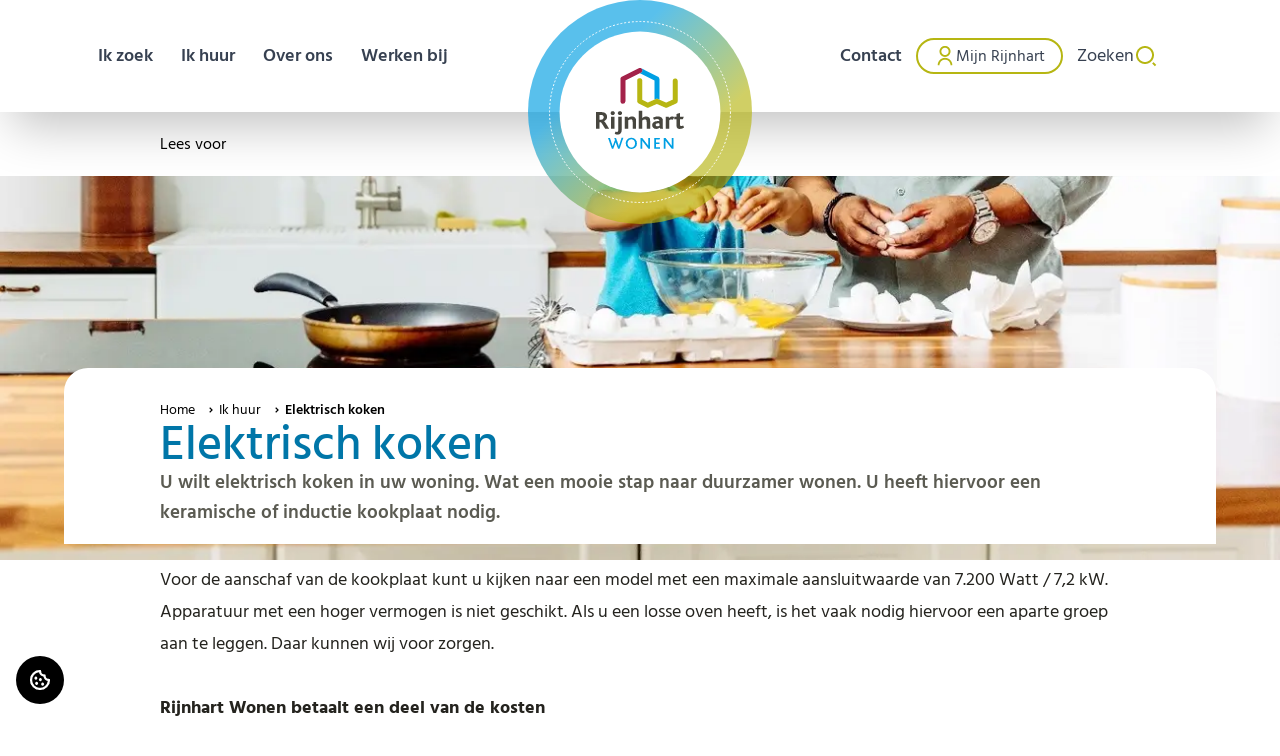

--- FILE ---
content_type: text/html; charset=utf-8
request_url: https://www.rijnhartwonen.nl/elektrisch-koken
body_size: 9075
content:
<!DOCTYPE html><html lang="nl" class="min-h-screen scroll-smooth scroll-pt-32"><head><meta charSet="utf-8"/><meta name="viewport" content="width=device-width"/><link rel="icon" href="/favicon.ico" sizes="any"/><link rel="icon" href="/icon.svg" type="image/svg+xml"/><title>Elektrisch koken - Rijnhart Wonen</title><meta name="robots" content="index,follow"/><meta name="description" content="Elektrisch koken"/><meta property="og:title" content="Elektrisch koken"/><meta property="og:description" content="Elektrisch koken"/><meta property="og:image"/><meta name="next-head-count" content="10"/><link data-next-font="size-adjust" rel="preconnect" href="/" crossorigin="anonymous"/><link rel="preload" href="/_next/static/css/e2bfa17a9f6c14e5.css" as="style"/><link rel="stylesheet" href="/_next/static/css/e2bfa17a9f6c14e5.css" data-n-g=""/><noscript data-n-css=""></noscript><script defer="" nomodule="" src="/_next/static/chunks/polyfills-42372ed130431b0a.js"></script><script defer="" src="/_next/static/chunks/9643.d00d32a332525234.js"></script><script src="/_next/static/chunks/webpack-d2e17ead9dcbbad0.js" defer=""></script><script src="/_next/static/chunks/framework-978a6051e6d0c57a.js" defer=""></script><script src="/_next/static/chunks/main-8be2663fddb51109.js" defer=""></script><script src="/_next/static/chunks/pages/_app-bbff3d62967cb066.js" defer=""></script><script src="/_next/static/chunks/pages/%5B...slug%5D-c7ba1c6517a3e260.js" defer=""></script><script src="/_next/static/JXSs-FIgg-eOkfmBqvQjs/_buildManifest.js" defer=""></script><script src="/_next/static/JXSs-FIgg-eOkfmBqvQjs/_ssgManifest.js" defer=""></script></head><body class="text-md font-body min-h-screen"><div id="__next"><a href="#page-header" class="absolute top-0 lg:left-0 sm:right-0 lg:right-auto md:right-auto right-auto bg-primary text-white border-3 border-white p-4 z-[999] transition-opacity duration-300 opacity-0 focus:opacity-100">Door naar inhoud</a><a href="#" class="fixed bottom-4 left-4 z-40" style="background-color:#000;color:#fff;padding:.75rem;border-radius:50%;display:flex;align-items:center;justify-content:center" aria-label="Cookie voorkeuren" title="Cookie voorkeuren"><svg stroke="currentColor" fill="currentColor" stroke-width="0" viewBox="0 0 256 256" height="24" width="24" xmlns="http://www.w3.org/2000/svg"><path d="M167.31,160.69a16,16,0,1,1-22.62,0A16,16,0,0,1,167.31,160.69Zm-86.62-8a16,16,0,1,0,22.62,0A16,16,0,0,0,80.69,152.69Zm14.62-33.38a16,16,0,1,0-22.62,0A16,16,0,0,0,95.31,119.31Zm48-6.62a16,16,0,1,0,0,22.62A16,16,0,0,0,143.31,112.69ZM236,128A108,108,0,1,1,128,20a12,12,0,0,1,12,12,36,36,0,0,0,36,36,12,12,0,0,1,12,12,36,36,0,0,0,36,36A12,12,0,0,1,236,128Zm-24.67,10.65A60.17,60.17,0,0,1,165,91a60.17,60.17,0,0,1-47.66-46.32,84,84,0,1,0,94,94Z"></path></svg></a><div class="flex min-h-screen flex-col"><header id="site-header" role="banner" class="sticky top-0 z-50 shadow-2xl bg-white"><div class="lg:container mx-auto lg:max-w-6xl h-16 lg:h-28"><div class="flex flex-col lg:flex-row h-full items-start lg:items-center relative"><a class="absolute top-0 z-50 left-[50%] transform translate-x-[-50%] h-28 w-28 lg:h-56 lg:w-56 transition-all duration-200 ease-in-out focus:outline-none focus:ring-2 focus:ring-primary-500 focus:ring-offset-2 rounded-full" href="/"><img alt="Logo Rijnhart Wonen" loading="lazy" width="234" height="234" decoding="async" data-nimg="1" class="h-full w-full" style="color:transparent" srcSet="/_next/image?url=%2Fassets%2Flogo.svg&amp;w=256&amp;q=75 1x, /_next/image?url=%2Fassets%2Flogo.svg&amp;w=640&amp;q=75 2x" src="/_next/image?url=%2Fassets%2Flogo.svg&amp;w=640&amp;q=75"/></a><div class="h-16 container mx-auto flex items-center lg:hidden"><button class="flex items-center justify-center h-9 w-9 rounded-full bg-[#005980] focus:outline-none focus:ring-2 focus:ring-primary-500 focus:ring-offset-2" aria-label="Open navigatie"><svg stroke="currentColor" fill="currentColor" stroke-width="0" viewBox="0 0 24 24" class="fill-white" height="20" width="20" xmlns="http://www.w3.org/2000/svg"><path d="M3 4H21V6H3V4ZM3 11H21V13H3V11ZM3 18H21V20H3V18Z"></path></svg></button><a aria-label="Account" class="ml-auto h-9 w-9 rounded-full border-2 border-[#005980] flex items-center justify-center focus:outline-none focus:ring-2 focus:ring-primary-500 focus:ring-offset-2" href="/account"><svg stroke="currentColor" fill="currentColor" stroke-width="0" viewBox="0 0 24 24" class="fill-[#005980]" height="16" width="16" xmlns="http://www.w3.org/2000/svg"><path d="M4 22C4 17.5817 7.58172 14 12 14C16.4183 14 20 17.5817 20 22H18C18 18.6863 15.3137 16 12 16C8.68629 16 6 18.6863 6 22H4ZM12 13C8.685 13 6 10.315 6 7C6 3.685 8.685 1 12 1C15.315 1 18 3.685 18 7C18 10.315 15.315 13 12 13ZM12 11C14.21 11 16 9.21 16 7C16 4.79 14.21 3 12 3C9.79 3 8 4.79 8 7C8 9.21 9.79 11 12 11Z"></path></svg></a><a aria-label="Zoeken" class="ml-2 h-9 w-9 rounded-full border-2 border-[#005980] flex items-center justify-center focus:outline-none focus:ring-2 focus:ring-primary-500 focus:ring-offset-2" href="/zoeken"><svg stroke="currentColor" fill="currentColor" stroke-width="0" viewBox="0 0 24 24" class="fill-[#005980]" height="16" width="16" xmlns="http://www.w3.org/2000/svg"><path d="M18.031 16.6168L22.3137 20.8995L20.8995 22.3137L16.6168 18.031C15.0769 19.263 13.124 20 11 20C6.032 20 2 15.968 2 11C2 6.032 6.032 2 11 2C15.968 2 20 6.032 20 11C20 13.124 19.263 15.0769 18.031 16.6168ZM16.0247 15.8748C17.2475 14.6146 18 12.8956 18 11C18 7.1325 14.8675 4 11 4C7.1325 4 4 7.1325 4 11C4 14.8675 7.1325 18 11 18C12.8956 18 14.6146 17.2475 15.8748 16.0247L16.0247 15.8748Z"></path></svg></a></div><div class="overflow-hidden lg:overflow-visible transition-all duration-200 ease-in-out h-0 lg:h-28 bg-white/80 w-full backdrop-blur-sm lg:backdrop-blur-0 lg:bg-none lg:flex lg:items-center"><nav class="pt-20 lg:pt-0 flex flex-col lg:flex-row justify-between gap-4 w-full lg:-mx-3"><ul class="flex flex-col gap-4 lg:gap-1 lg:flex-row items-center"><li><a class="text-gray-700 font-semibold text-xl lg:text-lg border-2 border-transparent h-9 hover:border-secondary/50 rounded-3xl px-3 transition-colors duration-200 ease-in-out bg-white" href="/ik-zoek">Ik zoek</a></li><li><a class="text-gray-700 font-semibold text-xl lg:text-lg border-2 border-transparent h-9 hover:border-secondary/50 rounded-3xl px-3 transition-colors duration-200 ease-in-out bg-white" href="/ik-huur">Ik huur</a></li><li><a class="text-gray-700 font-semibold text-xl lg:text-lg border-2 border-transparent h-9 hover:border-secondary/50 rounded-3xl px-3 transition-colors duration-200 ease-in-out bg-white" href="/over-ons">Over ons</a></li><li><a class="text-gray-700 font-semibold text-xl lg:text-lg border-2 border-transparent h-9 hover:border-secondary/50 rounded-3xl px-3 transition-colors duration-200 ease-in-out bg-white" href="https://werkenbij.rijnhartwonen.nl">Werken bij</a></li></ul><ul class="flex flex-col lg:flex-row gap-1 items-center"><li><a class="text-gray-700 font-semibold text-xl lg:text-lg border-2 border-transparent h-9 hover:border-secondary/50 rounded-3xl px-3 transition-colors duration-200 ease-in-out bg-white" href="/contact">Contact</a></li><li><div><a class="transition-color group duration-200 [&amp;&gt;*]:flex-shrink-0 whitespace-nowrap text-gray-700 hover:text-accent-500 active:text-blue-500 inline-flex gap-2 items-center border-2 border-secondary rounded-3xl hover:border-secondary text-base font-normal px-4 py-1" href="/account/inloggen"><svg stroke="currentColor" fill="currentColor" stroke-width="0" viewBox="0 0 24 24" class="transition-color duration-200 group-hover:text-accent-500 text-secondary-500" height="22" width="22" xmlns="http://www.w3.org/2000/svg"><path d="M4 22C4 17.5817 7.58172 14 12 14C16.4183 14 20 17.5817 20 22H18C18 18.6863 15.3137 16 12 16C8.68629 16 6 18.6863 6 22H4ZM12 13C8.685 13 6 10.315 6 7C6 3.685 8.685 1 12 1C15.315 1 18 3.685 18 7C18 10.315 15.315 13 12 13ZM12 11C14.21 11 16 9.21 16 7C16 4.79 14.21 3 12 3C9.79 3 8 4.79 8 7C8 9.21 9.79 11 12 11Z"></path></svg>Mijn Rijnhart</a></div></li><li><a class="text-gray-700 lg:text-lg border-2 border-transparent h-9 hover:border-secondary/50 rounded-3xl px-3 transition-colors duration-200 ease-in-out inline-flex gap-2 items-center text-base font-normal bg-white" href="/zoeken">Zoeken<svg stroke="currentColor" fill="currentColor" stroke-width="0" viewBox="0 0 24 24" class="fill-secondary" role="none" height="24" width="24" xmlns="http://www.w3.org/2000/svg"><path d="M11 2C15.968 2 20 6.032 20 11C20 15.968 15.968 20 11 20C6.032 20 2 15.968 2 11C2 6.032 6.032 2 11 2ZM11 18C14.8675 18 18 14.8675 18 11C18 7.1325 14.8675 4 11 4C7.1325 4 4 7.1325 4 11C4 14.8675 7.1325 18 11 18ZM19.4853 18.0711L22.3137 20.8995L20.8995 22.3137L18.0711 19.4853L19.4853 18.0711Z"></path></svg></a></li></ul></nav></div></div></div></header><div class=""><div class="container max-w-5xl mx-auto my-5"><div id="readspeaker_button1" class="rs_skip rsbtn rs_preserve"><a rel="nofollow" class="rsbtn_play" title="Laat de tekst voorlezen met ReadSpeaker webReader"><span class="rsbtn_left rsimg rspart"><span class="rsbtn_text"><span>Lees voor</span></span></span><span class="rsbtn_right rsimg rsplay rspart"></span></a></div></div></div><div id="page-header" class=""><div class="relative h-[30vw] max-h-[200px] xl:max-h-[475px] w-full xl:-mb-48"><div class="twic-i h-full w-full "><div class="twic-w twic-tf" style="height:100%;padding-top:0" title=""><img alt="" style="object-fit:cover" data-twic-transform="/focus=986x723/*" data-twic-src="media:715ef441-169b-483f-9b68-b173a409c2c1/BA8ED7C5-2E80-439A-97D4-FE5F061D806C/elektrisch-koken.jpg" data-twic-step="100"/><div style="background-size:cover"></div></div></div></div><div class="container relative z-10 mx-auto lg:max-w-5xl"><div class="flex flex-col gap-8 pb-4 pt-8 xl:-mx-24 xl:px-24 xl:rounded-t-3xl xl:bg-white"><nav aria-label="Breadcrumb" class="rs_skip"><ol class="flex-wrap justify-start flex"><li class="flex items-center"><a class="transition-color truncate pr-2 text-sm duration-200 hover:text-gray-700 hover:underline focus:outline-none focus:ring-2 focus:ring-primary-500 focus:ring-offset-2 rounded text-black" href="/">Home</a></li><li class="flex items-center justify-start"><svg stroke="currentColor" fill="currentColor" stroke-width="0" viewBox="0 0 24 24" role="none" height="1em" width="1em" xmlns="http://www.w3.org/2000/svg"><path d="M12.1717 12.0005L9.34326 9.17203L10.7575 7.75781L15.0001 12.0005L10.7575 16.2431L9.34326 14.8289L12.1717 12.0005Z"></path></svg><a class="transition-color truncate pr-2 text-sm duration-200 hover:text-gray-700 hover:underline focus:outline-none focus:ring-2 focus:ring-primary-500 focus:ring-offset-2 rounded text-black" href="/ik-huur">Ik huur</a></li><li class="flex items-center justify-start"><svg stroke="currentColor" fill="currentColor" stroke-width="0" viewBox="0 0 24 24" role="none" height="1em" width="1em" xmlns="http://www.w3.org/2000/svg"><path d="M12.1717 12.0005L9.34326 9.17203L10.7575 7.75781L15.0001 12.0005L10.7575 16.2431L9.34326 14.8289L12.1717 12.0005Z"></path></svg><span aria-current="page" class="transition-color truncate pr-2 text-sm duration-200 hover:text-gray-700 hover:underline focus:outline-none focus:ring-2 focus:ring-primary-500 focus:ring-offset-2 rounded font-semibold text-black">Elektrisch koken</span></li></ol></nav><h1 class="font-display break-words hyphens-auto tolkie-buttons-afterend text-primary-600 text-5xl font-medium">Elektrisch koken</h1><div class="prose max-w-full"><div class="prose prose-lg max-w-none prose-h2:text-primary-600 prose-h2:font-semibold prose-h2:text-3xl prose-h2:mb-2 prose-h3:text-primary-600 prose-h3:font-semibold prose-h3:text-xl prose-h4:text-[#24231E] prose-h4:font-semibold prose-h4:text-xl prose-h5:text-primary-600 prose-h5:font-normal prose-h5:text-lg prose-strong:text-primary-600 text-[19px] leading-relaxed text-rijnhart-gray-400 page-description font-semibold"><p>U wilt elektrisch koken in uw woning. Wat een mooie stap naar duurzamer wonen. U heeft hiervoor een keramische of inductie kookplaat nodig.</p></div></div></div></div></div><main id="main" role="main" class="flex flex-col pb-16 pt-5 gap-4"><section class="lg:max-w-5xl container mx-auto page-container-small richText"><div class="prose prose-lg max-w-none text-[#24231E] prose-h2:text-primary-600 prose-h2:font-semibold prose-h2:text-3xl prose-h2:mb-2 prose-h3:text-primary-600 prose-h3:font-semibold prose-h3:text-xl prose-h4:text-[#24231E] prose-h4:font-semibold prose-h4:text-xl prose-h5:text-primary-600 prose-h5:font-normal prose-h5:text-lg prose-strong:text-primary-600"><p>Voor de aanschaf van de kookplaat kunt u kijken naar een model met een maximale aansluitwaarde van 7.200 Watt / 7,2 kW. Apparatuur met een hoger vermogen is niet geschikt. Als u een losse oven heeft, is het vaak nodig hiervoor een aparte groep aan te leggen. Daar kunnen wij voor zorgen.</p><h2 id="rijnhart-wonen-betaalt-een-deel-van-de-kosten"><br/><strong>Rijnhart Wonen betaalt een deel van de kosten</strong></h2><p>We denken graag met u mee over de elektrische aansluiting die nodig is om elektrisch te kunnen koken. En omdat elektrisch koken een stap is richting duurzaamheid, betaalt Rijnhart Wonen de helft van de kosten van de elektrische aansluiting. De andere helft van de kosten betaalt u zelf via een huurverhoging van € 1,72 per maand. Heeft u ook een losse oven dan maken wij er een groep bij. De huurverhoging voor een aansluiting met een aparte groep voor uw oven is € 3,44 per maand.<br/></p><h3 id="wilt-u-een-compleet-elektrisch-fornuis"><strong>Wilt u een compleet elektrisch fornuis?</strong></h3><p>Dan heeft u misschien een krachtstroomaansluiting (3-fasen) nodig. Dit vraagt u aan bij uw netbeheerder (Liander). De kosten voor een krachtstroomaansluiting betaalt u zelf en zijn ongeveer € 500-,. Zijn er nog andere elektrische aanpassingen nodig? Dan regelen wij dit voor u. De huurverhoging voor deze een aansluiting is ook € 3,44 per maand.<br/></p><h3 id="vraag-elektrisch-koken-aan"><strong>Vraag elektrisch koken aan</strong></h3><p>Vul het <a target="_blank" href="https://rijnhartwonen.eu1.adobesign.com/public/esignWidget?wid=CBFCIBAA3AAABLblqZhAEIKsPYj4MjyscOrfQvHbuC0IBtOHWPSGhb3DQAcXNt-LkD2fW-tIg8hp_nHHpd3k*" data-variant="default">aanvraagformulier</a> in, onderteken en verstuur het. Zodra wij dit formulier ingevuld en ondertekend van u hebben ontvangen, geven wij opdracht aan de aannemer om de werkzaamheden uit te voeren. De aannemer neemt contact met u op voor een afspraak. Is de aansluiting gemaakt? Dan voeren wij de huurverhoging door. Kiest u ervoor de aansluiting geheel zelf te betalen? Dan hoeft u het formulier niet in te vullen, maar doet u een aanvraag voor een Zelf Aangebrachte Voorziening (ZAV).</p></div></section><section class="lg:max-w-5xl container mx-auto page-container-small callToAction"><div class="flex items-start lg:items-center flex-col lg:flex-row justify-between gap-8 lg:gap-16 rounded-2xl p-8 border-dotted border-2 border-primary-950 prose-h2:text-primary-950"><div><h2 id="Elektrisch-koken" class="font-display mb-4 text-primary-600 text-xl font-semibold">Elektrisch koken</h2><div class="prose prose-lg max-w-none text-[#24231E] prose-h2:text-primary-600 prose-h2:font-semibold prose-h2:text-3xl prose-h2:mb-2 prose-h3:text-primary-600 prose-h3:font-semibold prose-h3:text-xl prose-h4:text-[#24231E] prose-h4:font-semibold prose-h4:text-xl prose-h5:text-primary-600 prose-h5:font-normal prose-h5:text-lg prose-strong:text-primary-600"><p>Vul het formulier direct in</p></div></div><a target="_blank" class="button inline-flex gap-4 items-center whitespace-nowrap rounded px-4 py-2 shadow-primary-500 transition-all duration-200 hover:shadow-md relative cursor-pointer focus:outline-none focus:ring-2 focus:ring-offset-2 no-underline disabled:bg-gray-300 disabled:cursor-blocked focus:ring-primary-500 bg-primary-700 hover:bg-primary-700 text-white" href="https://rijnhartwonen.eu1.adobesign.com/public/esignWidget?wid=CBFCIBAA3AAABLblqZhAkpoFyTwn0Y867pElPR91kptwCRdwSohGziZt26oYTREqFLYcytVfHaI8EDhmGh7Q*">Direct aanvragen</a></div></section></main><footer role="contentinfo" class="bg-secondary-600"><div class="container mx-auto py-12 max-w-6xl text-[#48403B]"><div class="flex flex-col md:flex-row gap-8"><div class="flex flex-col max-w-[400px]"><h2 class="text-lg font-semibold pb-2">Rijnhart Wonen</h2><div class="leading-relaxed text-sm"><div class="prose prose-lg max-w-none text-[#24231E] prose-h2:text-primary-600 prose-h2:font-semibold prose-h2:text-3xl prose-h2:mb-2 prose-h3:text-primary-600 prose-h3:font-semibold prose-h3:text-xl prose-h4:text-[#24231E] prose-h4:font-semibold prose-h4:text-xl prose-h5:text-primary-600 prose-h5:font-normal prose-h5:text-lg prose-strong:text-primary-600 leading-relaxed"><p>Rijnhart Wonen is als woningcorporatie actief in Leiderdorp, Voorschoten en Zoeterwoude met zo&#x27;n 4.500 sociale huurwoningen. Ook ontwikkelen we een aantal locaties in Leiden. We creëren kansen in de woningmarkt voor mensen die dit het meest nodig hebben. Samen met onze huurders en partners werken we aan woongenot. Dat doen we doelmatig en met gevoel.</p></div></div></div><div class="flex flex-col md:flex-row justify-between gap-8 md:divide-x divide-black/20"><div class="md:px-12 md:pl-0"><div><h2 id=":R1ipaom:" class="font-display mb-4 text-xl font-semibold" aria-label="Ik zoek">Ik zoek</h2><nav role="navigation" class="flex flex-col gap-1" aria-labelledby=":R1ipaom:"><a class="text-sm text-[#24231E] hover:underline" href="/sociale-huurwoningen">Sociale huurwoning</a><a class="text-sm text-[#24231E] hover:underline" href="/kom-ik-in-aanmerking-voor-een-nieuwbouw-woning">Nieuwbouw</a><a class="text-sm text-[#24231E] hover:underline" href="/middenhuur-en-vrije-sector">Middenhuur en vrije sector</a><a class="text-sm text-[#24231E] hover:underline" href="/kom-ik-in-aanmerking-voor-een-koopwoning">Koopwoning</a><a class="text-sm text-[#24231E] hover:underline" href="/projecten">Projecten</a></nav></div></div><div class="md:px-12"><div><h2 id=":R2ipaom:" class="font-display mb-4 text-xl font-semibold" aria-label="Ik huur">Ik huur</h2><nav role="navigation" class="flex flex-col gap-1" aria-labelledby=":R2ipaom:"><a class="text-sm text-[#24231E] hover:underline" href="/ik-huur">Reparatie, duurzaamheid en onderhoud</a><a class="text-sm text-[#24231E] hover:underline" href="/ik-huur#huur-en-betalen">Huur en betalen</a><a class="text-sm text-[#24231E] hover:underline" href="/ik-huur#huis-en-contract">Huis en contract</a><a class="text-sm text-[#24231E] hover:underline" href="/ik-huur#buren-en-omgeving">Buren en omgeving</a><a class="text-sm text-[#24231E] hover:underline" href="/account">Mijn Rijnhart</a></nav></div></div><div class="md:px-12 md:pr-0"><div><h2 id=":R3ipaom:" class="font-display mb-4 text-xl font-semibold" aria-label="Over ons">Over ons</h2><nav role="navigation" class="flex flex-col gap-1" aria-labelledby=":R3ipaom:"><a class="text-sm text-[#24231E] hover:underline" href="/over-ons">Wie zijn wij?</a><a class="text-sm text-[#24231E] hover:underline" href="/over-ons#publicaties">Publicaties</a><a class="text-sm text-[#24231E] hover:underline" href="/nieuws">Nieuwsberichten</a><a class="text-sm text-[#24231E] hover:underline" href="/nieuwsbrief">Aanmelden nieuwsbrief</a><a class="text-sm text-[#24231E] hover:underline" href="/over-ons#werken-bij">Werken bij</a></nav></div></div></div></div><div class="flex items-center gap-4 pt-8"><a title="Bezoek Rijnhart Wonen op Facebook" aria-label="Bezoek Rijnhart Wonen op Facebook" target="_blank" rel="noopener noreferrer" href="https://www.facebook.com/rijnhart.wonen"><div class="duration-50 text-primary-500 hover:text-accent flex gap-1 bg-gray-100 p-2 flex-row justify-center rounded-full"><span><svg stroke="currentColor" fill="currentColor" stroke-width="0" viewBox="0 0 24 24" role="none" height="20" width="20" xmlns="http://www.w3.org/2000/svg"><path d="M14 13.5H16.5L17.5 9.5H14V7.5C14 6.47062 14 5.5 16 5.5H17.5V2.1401C17.1743 2.09685 15.943 2 14.6429 2C11.9284 2 10 3.65686 10 6.69971V9.5H7V13.5H10V22H14V13.5Z"></path></svg></span><span class="font-semibold sr-only">Facebook</span></div></a><a title="Bezoek Rijnhart Wonen op Twitter" aria-label="Bezoek Rijnhart Wonen op Twitter" target="_blank" rel="noopener noreferrer" href="https://twitter.com/i/flow/login?redirect_after_login=%2Frijnhartwonen"><div class="duration-50 text-primary-500 hover:text-accent flex gap-1 bg-gray-100 p-2 flex-row justify-center rounded-full"><span><svg stroke="currentColor" fill="currentColor" stroke-width="0" viewBox="0 0 24 24" role="none" height="20" width="20" xmlns="http://www.w3.org/2000/svg"><path d="M8 2H1L9.26086 13.0145L1.44995 21.9999H4.09998L10.4883 14.651L16 22H23L14.3917 10.5223L21.8001 2H19.1501L13.1643 8.88578L8 2ZM17 20L5 4H7L19 20H17Z"></path></svg></span><span class="font-semibold sr-only">Twitter</span></div></a><a title="Bezoek Rijnhart Wonen op LinkedIn" aria-label="Bezoek Rijnhart Wonen op LinkedIn" target="_blank" rel="noopener noreferrer" href="https://www.linkedin.com/company/rijnhart-wonen"><div class="duration-50 text-primary-500 hover:text-accent flex gap-1 bg-gray-100 p-2 flex-row justify-center rounded-full"><span><svg stroke="currentColor" fill="currentColor" stroke-width="0" viewBox="0 0 24 24" role="none" height="20" width="20" xmlns="http://www.w3.org/2000/svg"><path d="M6.94048 4.99993C6.94011 5.81424 6.44608 6.54702 5.69134 6.85273C4.9366 7.15845 4.07187 6.97605 3.5049 6.39155C2.93793 5.80704 2.78195 4.93715 3.1105 4.19207C3.43906 3.44699 4.18654 2.9755 5.00048 2.99993C6.08155 3.03238 6.94097 3.91837 6.94048 4.99993ZM7.00048 8.47993H3.00048V20.9999H7.00048V8.47993ZM13.3205 8.47993H9.34048V20.9999H13.2805V14.4299C13.2805 10.7699 18.0505 10.4299 18.0505 14.4299V20.9999H22.0005V13.0699C22.0005 6.89993 14.9405 7.12993 13.2805 10.1599L13.3205 8.47993Z"></path></svg></span><span class="font-semibold sr-only">LinkedIn</span></div></a></div></div><div class="bg-white"><div class="container mx-auto max-w-6xl"><div class="flex flex-wrap justify-between"><div class="flex items-center gap-2 md:gap-8 py-2 pb-20 flex-wrap"><a class="hover:underline text-sm text-black" href="/privacy">Privacy</a><a class="hover:underline text-sm text-black" href="/cookieverklaring">Cookieverklaring</a><a class="hover:underline text-sm text-black" href="/disclaimer">Disclaimer</a></div><div class="flex justify-center gap-2 py-4 pb-20"><span class="text-sm text-black">© <!-- -->Rijnhart Wonen</span></div></div><img alt="Rijnhart Wonen - met ziel en zakelijkheid" loading="lazy" width="450" height="75" decoding="async" data-nimg="1" class="mx-auto pt-2 pb-4 px-4" style="color:transparent" srcSet="/_next/image?url=%2Fassets%2Fpayoff.svg&amp;w=640&amp;q=75 1x, /_next/image?url=%2Fassets%2Fpayoff.svg&amp;w=1080&amp;q=75 2x" src="/_next/image?url=%2Fassets%2Fpayoff.svg&amp;w=1080&amp;q=75"/></div></div></footer></div></div><script id="__NEXT_DATA__" type="application/json">{"props":{"appSettings":{"header":{"id":"221ca28b-07f0-423b-b37c-039c20ab7b52","createdAt":"2023-04-25T15:05:37.172Z","updatedAt":"2025-06-04T07:17:52.712Z","notifications":[],"links":[{"$component":"link","icon":[],"title":"Ik zoek","url":{"label":"","type":"collection","value":{"collection":"page","id":"f1ead2df-4efd-4420-b388-92a35964ad75","slug":"ik-zoek","fullPath":"ik-zoek"}}},{"$component":"link","icon":[],"title":"Ik huur","url":{"label":"","type":"collection","value":{"collection":"page","id":"d78bfd2e-b08a-4dc7-bf97-14e6da1f9877","slug":"ik-huur","fullPath":"ik-huur"}}},{"$component":"link","icon":[],"title":"Over ons","url":{"label":"","type":"collection","value":{"collection":"page","id":"be0efe40-94cb-48de-9225-1859a1e0117c","slug":"over-ons","fullPath":"over-ons"}}},{"$component":"link","icon":[],"title":"Werken bij","url":{"label":"","type":"external","value":"https://werkenbij.rijnhartwonen.nl"}},{"$component":"link","icon":[],"title":"Contact","url":{"label":"","type":"collection","value":{"collection":"page","id":"baf15438-35a8-4c95-8867-f165ded4fd52","slug":"contact","fullPath":"over-ons/contact"}}}]},"footer":{"id":"728bff38-74ce-421b-bfff-4c2c5d368d2d","createdAt":"2023-04-25T15:05:36.243Z","updatedAt":"2025-10-15T10:58:36.833Z","description":{"type":"doc","content":[{"type":"paragraph","attrs":{"textAlign":"left","indent":null},"content":[{"type":"text","text":"Rijnhart Wonen is als woningcorporatie actief in Leiderdorp, Voorschoten en Zoeterwoude met zo'n 4.500 sociale huurwoningen. Ook ontwikkelen we een aantal locaties in Leiden. We creëren kansen in de woningmarkt voor mensen die dit het meest nodig hebben. Samen met onze huurders en partners werken we aan woongenot. Dat doen we doelmatig en met gevoel."}]}]},"socials":[{"$component":"link","icon":[],"title":"Facebook","url":{"label":"","type":"external","value":"https://www.facebook.com/rijnhart.wonen"}},{"$component":"link","icon":[],"title":"Twitter","url":{"label":"","type":"external","value":"https://twitter.com/i/flow/login?redirect_after_login=%2Frijnhartwonen"}},{"$component":"link","icon":[],"title":"LinkedIn","url":{"label":"","type":"external","value":"https://www.linkedin.com/company/rijnhart-wonen"}}],"links":[{"$component":"linkOverview","title":"Ik zoek","links":[{"$component":"link","icon":[],"openNewTab":false,"title":"Sociale huurwoning","url":{"label":"","type":"collection","value":{"collection":"page","id":"4601d225-afcd-4fd0-a0f3-59e8566e4a99","slug":"sociale-huurwoningen","fullPath":"ik-zoek/sociale-huurwoningen"},"target":"_self"}},{"$component":"link","icon":"","openNewTab":false,"title":"Nieuwbouw","url":{"label":"","type":"collection","value":{"collection":"page","id":"cf5399f2-7d2f-45c3-a01d-e4f7fba8dbd3","slug":"kom-ik-in-aanmerking-voor-een-nieuwbouw-woning","fullPath":"ik-zoek/kom-ik-in-aanmerking-voor-een-nieuwbouw-woning"}}},{"$component":"link","icon":[],"openNewTab":false,"title":"Middenhuur en vrije sector","url":{"label":"","type":"collection","value":{"collection":"page","id":"cdf81c03-0e83-4ced-9ce3-39757d65f3ea","slug":"middenhuur-en-vrije-sector","fullPath":"ik-zoek/middenhuur-en-vrije-sector"},"target":"_self"}},{"$component":"link","icon":"","openNewTab":false,"title":"Koopwoning","url":{"label":"","type":"collection","value":{"collection":"page","id":"a2501769-2ba4-4aa0-a4ff-525e603aae85","slug":"kom-ik-in-aanmerking-voor-een-koopwoning","fullPath":"ik-zoek/kom-ik-in-aanmerking-voor-een-koopwoning"}}},{"$component":"link","icon":[],"title":"Projecten","url":{"label":"","type":"collection","value":{"collection":"page","id":"3cfbac83-50d4-40f0-9b65-78939527763d","slug":"projecten","fullPath":"ik-huur/projecten"},"target":"_self"}}]},{"$component":"linkOverview","title":"Ik huur","links":[{"$component":"link","openNewTab":false,"title":"Reparatie, duurzaamheid en onderhoud","url":{"label":"","type":"collection","value":{"collection":"page","id":"d78bfd2e-b08a-4dc7-bf97-14e6da1f9877","slug":"ik-huur","fullPath":"ik-huur"}},"icon":""},{"$component":"link","openNewTab":false,"title":"Huur en betalen","url":{"label":"","type":"internal","value":"/ik-huur#huur-en-betalen"},"icon":""},{"$component":"link","openNewTab":false,"title":"Huis en contract","url":{"label":"","type":"internal","value":"/ik-huur#huis-en-contract"},"icon":""},{"$component":"link","icon":"","openNewTab":false,"title":"Buren en omgeving","url":{"label":"","type":"internal","value":"/ik-huur#buren-en-omgeving"}},{"$component":"link","icon":"","openNewTab":false,"title":"Mijn Rijnhart","url":{"label":"","type":"internal","value":"/account"}}]},{"$component":"linkOverview","title":"Over ons","links":[{"$component":"link","icon":"","openNewTab":false,"title":"Wie zijn wij?","url":{"label":"","type":"collection","value":{"collection":"page","id":"be0efe40-94cb-48de-9225-1859a1e0117c","slug":"over-ons","fullPath":"over-ons"}}},{"$component":"link","icon":"","openNewTab":false,"title":"Publicaties","url":{"label":"","type":"internal","value":"/over-ons#publicaties"}},{"$component":"link","icon":"","openNewTab":false,"title":"Nieuwsberichten","url":{"label":"","type":"collection","value":{"collection":"page","id":"3fc06a58-9c80-4a90-b0b1-8de26b1c72e4","slug":"nieuws","fullPath":"nieuws"}}},{"$component":"link","icon":[],"openNewTab":false,"title":"Aanmelden nieuwsbrief","url":{"label":"","type":"collection","value":{"collection":"page","id":"6d4a8de5-368f-4c5d-8bf5-fd8080ae4b9d","slug":"nieuwsbrief","fullPath":"over-ons/nieuwsbrief"},"target":"_self"}},{"$component":"link","icon":"","openNewTab":false,"title":"Werken bij","url":{"label":"","type":"internal","value":"/over-ons#werken-bij"}}]}],"extraLinks":[{"$component":"link","icon":[],"title":"Privacy","url":{"label":"","type":"internal","value":"/privacy","target":"_blank"}},{"$component":"link","icon":[],"title":"Cookieverklaring","url":{"label":"","type":"collection","value":{"collection":"page","id":"653d10ee-e14c-4328-933f-651dabcb6f20","slug":"cookieverklaring","fullPath":"cookieverklaring"}}},{"$component":"link","icon":null,"title":"Disclaimer","url":{"label":"","type":"collection","value":{"collection":"page","id":"f3a0f09a-dbe3-4072-9f3d-b0b0a78d1efd","slug":"disclaimer","fullPath":"disclaimer"}}}],"contentSubscription":{"$component":"contentSubscription","hideEmailField":true,"buttonLabel":"Inschrijven nieuwsbrief"}},"settings":{"tenantId":"701F7CAF-38B6-4562-AF42-4933040AA51B","label":"Rijnhart Wonen","url":"https://www.rijnhartwonen.nl","config":{"liveChatEnabled":false,"liveChatAppID":"","liveChatOrgID":"","liveChatOrgURL":"","analyticsEnabled":false,"analyticsProvider":"microsoft-clarity","analytics":{"enabled":true,"services":[{"provider":"google-analytics","identifier":"G-6XW6SGDGSJ"}]},"analyticsID":"","cookieBotID":"","cookiesEnabled":true,"maintenanceMode":{"enabled":false,"message":"Vanwege onderhoud aan de website is de website op dit moment niet beschikbaar. Verwachting is dat deze vanavond om 21:00 weer beschikbaar zal zijn. Excuses voor het ongemak.","title":"Onderhoud aan de website"},"reCaptcha":{},"showDocuments":true,"showAffairs":false,"showBerichten":true,"use2FA":false,"dynamic":[]}},"twicPicsConfig":{"domain":"https://media.iris.databalk.app","path":"715ef441-169b-483f-9b68-b173a409c2c1"}},"env":"prod","twicPicsConfig":{"domain":"https://media.iris.databalk.app","path":"715ef441-169b-483f-9b68-b173a409c2c1"},"analyticsConfig":{"provider":null,"identifier":null},"liveChatConfig":{"appId":null,"orgId":null,"orgUrl":null},"reCaptchaConfig":{"enabled":false,"key":null},"cookieBotConfig":{"cbid":null},"__N_SSP":true,"pageProps":{"page":{"id":"55d48037-64a8-4d90-9faf-ddb7f52edaf3","createdAt":"2023-06-26T09:59:20.723Z","updatedAt":"2025-10-24T16:46:24.100Z","apps":[],"publishedAt":"2025-10-24T16:46:36.064Z","publishStart":"2023-10-06T13:52:29.625Z","publishEnd":null,"slug":"elektrisch-koken","title":"Elektrisch koken","parent":{"key":"d78bfd2e-b08a-4dc7-bf97-14e6da1f9877","value":"Ik huur","slug":"ik-huur","fullPath":"ik-huur"},"intro":{"type":"doc","content":[{"type":"paragraph","attrs":{"textAlign":"left"},"content":[{"type":"text","text":"U wilt elektrisch koken in uw woning. Wat een mooie stap naar duurzamer wonen. U heeft hiervoor een keramische of inductie kookplaat nodig."}]}]},"image":[{"id":"BA8ED7C5-2E80-439A-97D4-FE5F061D806C","fileName":"elektrisch-koken.jpg","title":"","alt":"","focus":"986x723","width":1386,"url":"https://api.iris-zandbak.databalk.app/download/media/BA8ED7C5-2E80-439A-97D4-FE5F061D806C"}],"content":[{"$component":"richText","content":{"type":"doc","content":[{"type":"paragraph","attrs":{"textAlign":"start","indent":null},"content":[{"type":"text","text":"Voor de aanschaf van de kookplaat kunt u kijken naar een model met een maximale aansluitwaarde van 7.200 Watt / 7,2 kW. Apparatuur met een hoger vermogen is niet geschikt. Als u een losse oven heeft, is het vaak nodig hiervoor een aparte groep aan te leggen. Daar kunnen wij voor zorgen."}]},{"type":"heading","attrs":{"textAlign":"start","level":2},"content":[{"type":"hardBreak"},{"type":"text","marks":[{"type":"bold"}],"text":"Rijnhart Wonen betaalt een deel van de kosten"}]},{"type":"paragraph","attrs":{"textAlign":"start","indent":null},"content":[{"type":"text","text":"We denken graag met u mee over de elektrische aansluiting die nodig is om elektrisch te kunnen koken. En omdat elektrisch koken een stap is richting duurzaamheid, betaalt Rijnhart Wonen de helft van de kosten van de elektrische aansluiting. De andere helft van de kosten betaalt u zelf via een huurverhoging van € 1,72 per maand. Heeft u ook een losse oven dan maken wij er een groep bij. De huurverhoging voor een aansluiting met een aparte groep voor uw oven is € 3,44 per maand."},{"type":"hardBreak"}]},{"type":"heading","attrs":{"textAlign":"start","level":3},"content":[{"type":"text","marks":[{"type":"bold"}],"text":"Wilt u een compleet elektrisch fornuis?"}]},{"type":"paragraph","attrs":{"textAlign":"start","indent":null},"content":[{"type":"text","text":"Dan heeft u misschien een krachtstroomaansluiting (3-fasen) nodig. Dit vraagt u aan bij uw netbeheerder (Liander). De kosten voor een krachtstroomaansluiting betaalt u zelf en zijn ongeveer € 500-,. Zijn er nog andere elektrische aanpassingen nodig? Dan regelen wij dit voor u. De huurverhoging voor deze een aansluiting is ook € 3,44 per maand."},{"type":"hardBreak"}]},{"type":"heading","attrs":{"textAlign":"start","level":3},"content":[{"type":"text","marks":[{"type":"bold"}],"text":"Vraag elektrisch koken aan"}]},{"type":"paragraph","attrs":{"textAlign":"start","indent":null},"content":[{"type":"text","text":"Vul het "},{"type":"text","marks":[{"type":"link","attrs":{"href":"https://rijnhartwonen.eu1.adobesign.com/public/esignWidget?wid=CBFCIBAA3AAABLblqZhAEIKsPYj4MjyscOrfQvHbuC0IBtOHWPSGhb3DQAcXNt-LkD2fW-tIg8hp_nHHpd3k*","target":"_blank","rel":"noopener noreferrer nofollow","class":null,"fieldvalue":"","linktype":{"group":"","name":""},"data-variant":""}}],"text":"aanvraagformulier"},{"type":"text","text":" in, onderteken en verstuur het. Zodra wij dit formulier ingevuld en ondertekend van u hebben ontvangen, geven wij opdracht aan de aannemer om de werkzaamheden uit te voeren. De aannemer neemt contact met u op voor een afspraak. Is de aansluiting gemaakt? Dan voeren wij de huurverhoging door. Kiest u ervoor de aansluiting geheel zelf te betalen? Dan hoeft u het formulier niet in te vullen, maar doet u een aanvraag voor een Zelf Aangebrachte Voorziening (ZAV)."}]}]},"$id":"04984e4c-71b8-4e36-a183-6467897df279"},{"$component":"callToAction","title":"Elektrisch koken","description":{"type":"doc","content":[{"type":"paragraph","attrs":{"textAlign":"left"},"content":[{"type":"text","text":"Vul het formulier direct in"}]}]},"url":{"label":"Direct aanvragen","type":"external","value":"https://rijnhartwonen.eu1.adobesign.com/public/esignWidget?wid=CBFCIBAA3AAABLblqZhAkpoFyTwn0Y867pElPR91kptwCRdwSohGziZt26oYTREqFLYcytVfHaI8EDhmGh7Q*","target":"_blank"},"$id":"dc5934b2-61c3-404f-848b-c9bd3da82c29"}],"requireAuth":false,"seo":{"$component":"seo","title":null,"description":null,"tags":["duurzaam","kookplaat","elektrisch koken","koken","aansluiting","krachtstroom","netbeheerder"],"isNotIndexable":false},"path":[{"id":"d78bfd2e-b08a-4dc7-bf97-14e6da1f9877","slug":"ik-huur","title":"Ik huur"},{"id":"55d48037-64a8-4d90-9faf-ddb7f52edaf3","slug":"elektrisch-koken","title":"Elektrisch koken"}]}}},"page":"/[...slug]","query":{"slug":["elektrisch-koken"]},"buildId":"JXSs-FIgg-eOkfmBqvQjs","runtimeConfig":{"siteName":"Rijnhart Wonen"},"isFallback":false,"isExperimentalCompile":false,"dynamicIds":[59643,36906,3668],"gssp":true,"appGip":true,"scriptLoader":[]}</script></body></html>

--- FILE ---
content_type: application/javascript; charset=UTF-8
request_url: https://www.rijnhartwonen.nl/_next/static/chunks/pages/account/inloggen-8adc9734a9b25707.js
body_size: 672
content:
(self.webpackChunk_N_E=self.webpackChunk_N_E||[]).push([[3302],{37508:function(e,n,t){(window.__NEXT_P=window.__NEXT_P||[]).push(["/account/inloggen",function(){return t(43772)}])},1134:function(e,n,t){"use strict";var a=t(25237),o=t.n(a);let i={...t(12866).DynamicComponents.components,sidebar:o()(()=>t.e(289).then(t.bind(t,60289)),{loadableGenerated:{webpack:()=>[60289]}}),rowLayout:o()(()=>t.e(9289).then(t.bind(t,39289)),{loadableGenerated:{webpack:()=>[39289]}}),columnLayout:o()(()=>t.e(5734).then(t.bind(t,85734)),{loadableGenerated:{webpack:()=>[85734]}}),stepOverview:o()(()=>t.e(5001).then(t.bind(t,85001)),{loadableGenerated:{webpack:()=>[85001]}}),featuredImage:o()(()=>t.e(7288).then(t.bind(t,47288)),{loadableGenerated:{webpack:()=>[47288]}}),hero:o()(()=>t.e(99).then(t.bind(t,90099)),{loadableGenerated:{webpack:()=>[90099]}})};n.Z=i},43772:function(e,n,t){"use strict";t.r(n),t.d(n,{__N_SSP:function(){return r}});var a=t(52322),o=t(22812),i=t(12866),c=t(75864),d=t(1134),r=!0;n.default=e=>{let{page:n}=e;return(0,a.jsxs)(c.T3,{data:n,options:{containerMaxWidth:"5xl"},children:[(0,a.jsx)(c.T3.Section,{children:(0,a.jsx)(o.UI.LoginForm,{sidebar:(null==n?void 0:n.sidebar)?(0,a.jsx)(i.UI.DynamicContent,{components:d.Z,content:n.sidebar}):void 0})}),(0,a.jsx)(c.T3.Section,{children:(0,a.jsx)(i.UI.DynamicContent,{components:d.Z,content:n.content})})]})}}},function(e){e.O(0,[2888,9774,179],function(){return e(e.s=37508)}),_N_E=e.O()}]);

--- FILE ---
content_type: application/javascript; charset=UTF-8
request_url: https://www.rijnhartwonen.nl/_next/static/chunks/pages/zoeken-f761c9f9ffe1db3d.js
body_size: 3498
content:
(self.webpackChunk_N_E=self.webpackChunk_N_E||[]).push([[9410],{43363:function(e,l,n){(window.__NEXT_P=window.__NEXT_P||[]).push(["/zoeken",function(){return n(31440)}])},31440:function(e,l,n){"use strict";n.r(l),n.d(l,{__N_SSP:function(){return A},default:function(){return E}});var s,t,i=n(52322),o=n(75864),r=n(12866),a=n(2784);(s=t||(t={})).All="all",s.Page="page",s.News="news",s.Project="project",s.KnowledgeArticle="knowledgeArticle",s.Vacancy="vacancy",s.Story="stories",t.All,t.Page,t.News,t.Project,t.KnowledgeArticle;let d={data:null,isLoading:!1,setIsLoading:e=>e,isDirty:!1,setIsDirty:e=>e,query:"",setQuery:e=>e,filters:[],currentFilter:{name:"Alles",type:t.All},setCurrentFilter:e=>e},u=(0,a.createContext)(d);function c(e){var l,n;let{data:s,filters:t,children:o}=e,[r,c]=(0,a.useState)(s),[v,h]=(0,a.useState)(!1),[m,x]=(0,a.useState)((null==s?void 0:null===(l=s.search)||void 0===l?void 0:l.query)||""),p=(0,a.useRef)((null==s?void 0:null===(n=s.search)||void 0===n?void 0:n.query)||""),[j,f]=(0,a.useState)(!1),[N,g]=(0,a.useState)(d.currentFilter);return(0,a.useEffect)(()=>{c(function(e,l){var n;let s=null===(n=e.result)||void 0===n?void 0:n.filter(e=>"all"===l?e:e.collection===l);return{...e,result:s}}(s,N.type))},[N,s]),(0,a.useEffect)(()=>{m!==p.current&&f(!0)},[m]),(0,i.jsx)(u.Provider,{value:{data:r,isLoading:v,setIsLoading:h,isDirty:j,setIsDirty:f,query:m,setQuery:x,filters:t,currentFilter:N,setCurrentFilter:g},children:o})}function v(){let e=(0,a.useContext)(u);if(void 0===e)throw Error("useSearch must be used within a ProjectProvider");return e}var h=n(34398),m=n(5632),x=n(20324),p=n(57906),j=function(){var e,l,n,s,t,o;let r=(0,m.useRouter)(),{query:d,setQuery:u,setIsLoading:c,setIsDirty:j}=v(),{button:f}=(0,a.useContext)(p.Theme.context.ThemeContext);(0,a.useEffect)(()=>{c(!1)},[d,c]);let N=(0,a.useRef)(null),{layout:g,components:T}=(0,a.useContext)(p.Theme.context.ThemeContext),C=null!==(o=null==T?void 0:null===(e=T.searchResults)||void 0===e?void 0:e.customStrokeWidth)&&void 0!==o?o:0;return(0,i.jsxs)("form",{onSubmit:e=>{e.preventDefault(),c(!0),j(!1),r.push({pathname:r.pathname,query:{q:d}})},className:(0,x.m6)(null==g?void 0:g.searchForm),children:[(0,i.jsxs)("div",{className:"relative flex grow",children:[(0,i.jsx)("input",{ref:N,autoFocus:!0,className:(0,x.m6)(null==g?void 0:g.searchBar),value:d,placeholder:"Zoek hier of typ je vraag",onChange:e=>u(e.target.value)}),d.length>0&&(0,i.jsx)("button",{type:"button",onClick:()=>{u(""),r.replace({pathname:r.pathname,query:{}})},"aria-label":"Zoekopdracht wissen",className:"hover:text-primary-500 absolute right-0 top-0 p-3 duration-150",children:(0,i.jsx)(h.eSQ,{role:"none",size:24})})]}),(0,i.jsx)("div",{children:(0,i.jsxs)("button",{type:"submit",className:(0,x.m6)(null==f?void 0:f.base,null==f?void 0:null===(l=f.color)||void 0===l?void 0:l.primary,null==f?void 0:null===(n=f.size)||void 0===n?void 0:n.lg,null==T?void 0:null===(s=T.searchResults)||void 0===s?void 0:s.searchButton),children:[(0,i.jsx)(h.Qcu,{role:"none",size:20,style:{strokeWidth:C}}),(0,i.jsx)("span",{className:(0,x.m6)(null==T?void 0:null===(t=T.searchResults)||void 0===t?void 0:t.searchButtonText),children:"Zoeken"})]})})]})},f=function(){var e;let{data:l,currentFilter:n,query:s}=v();return(null==l?void 0:null===(e=l.result)||void 0===e?void 0:e.length)===0&&n.type===t.All?(0,i.jsx)("div",{children:(0,i.jsxs)("span",{className:"font-semibold",children:["Geen resultaten gevonden voor ‘",s,"’, probeer een andere zoekopdracht"]})}):(0,i.jsx)("div",{children:(0,i.jsxs)("span",{className:"font-semibold",children:["Geen resultaten gevonden voor ‘",s,"’ in"," ",n.name]})})},N=n(39097),g=n.n(N),T=n(40489),C=n(62053);let b=(0,a.createContext)({result:null});function w(e){let{data:l,children:n}=e;return(0,i.jsx)(b.Provider,{value:{result:l},children:(0,i.jsx)("div",{children:n})})}function y(){let e=(0,a.useContext)(b);if(void 0===e)throw Error("useSearchResult must be used within a SearchResult");return e}w.Title=function(){var e,l,n;let{result:s}=y(),{heading:t}=(0,a.useContext)(p.Theme.context.ThemeContext),{components:o}=(0,a.useContext)(p.Theme.context.ThemeContext);return(0,i.jsx)("h2",{className:(0,x.m6)(null==t?void 0:t.base,null==t?void 0:null===(e=t.color)||void 0===e?void 0:e.primary,null==t?void 0:null===(l=t.size)||void 0===l?void 0:l.h3,null==o?void 0:null===(n=o.searchResults)||void 0===n?void 0:n.title,"mb-0 searchColor break-words hyphens-auto"),children:null==s?void 0:s.data.title})},w.Description=function(e){var l;let{lineClamp:n}=e,{result:s}=y(),{components:t}=(0,a.useContext)(p.Theme.context.ThemeContext);if(!s)return null;let o=s.data.content||s.data.excerpt||s.data.intro||s.data.description||"";return(0,i.jsxs)("div",{className:(0,T.Z)(null==t?void 0:null===(l=t.searchResults)||void 0===l?void 0:l.searchDescription,{"line-clamp-1":1===n,"line-clamp-2":2===n,"line-clamp-3":3===n}),children:["string"==typeof o&&""!==o&&(0,i.jsx)("div",{className:"prose",children:(0,i.jsx)("p",{children:o})}),"string"!=typeof o&&(0,i.jsx)(r.UI.RichText,{data:o,withType:!0})]})},w.Meta=function(e){var l,n,s,t,o,r,a,d,u,c,v,m;let{open:j}=e,{result:f}=y(),N=(0,p.Fg)();return f?"news"===f.collection?(0,i.jsxs)("div",{className:(0,x.m6)(null===(n=N.components.searchResults)||void 0===n?void 0:null===(l=n.result)||void 0===l?void 0:l.metaText),children:[(0,i.jsx)(h.hnQ,{role:"none",size:20,className:""}),(0,i.jsx)("span",{className:"",children:"Nieuws"})]}):"knowledgeArticle"===f.collection?(0,i.jsxs)("div",{className:(0,x.m6)(null===(t=N.components.searchResults)||void 0===t?void 0:null===(s=t.result)||void 0===s?void 0:s.metaText,"justify-between gap-4"),children:[(0,i.jsxs)("div",{className:"flex items-center gap-2",children:[(0,i.jsx)(h.tbY,{role:"none",size:20,className:""}),(0,i.jsx)("span",{className:"",children:"Kennisartikel"})]}),!j&&(0,i.jsxs)("p",{className:(0,x.m6)(null===(r=N.components.searchResults)||void 0===r?void 0:null===(o=r.result)||void 0===o?void 0:o.metaText),children:[(0,i.jsx)(C.Lfi,{role:"none",size:20,className:""})," Lees meer"]}),j&&(0,i.jsxs)("p",{className:(0,x.m6)(null===(d=N.components.searchResults)||void 0===d?void 0:null===(a=d.result)||void 0===a?void 0:a.metaText),children:[(0,i.jsx)(C.ywL,{role:"none",size:20,className:""})," Lees minder"]})]}):"project"===f.collection?(0,i.jsxs)("div",{className:(0,x.m6)(null===(c=N.components.searchResults)||void 0===c?void 0:null===(u=c.result)||void 0===u?void 0:u.metaText),children:[(0,i.jsx)(h.OB$,{size:20,className:""}),(0,i.jsx)("span",{className:"",children:"Project"})]}):"page"===f.collection?(0,i.jsxs)("div",{className:(0,x.m6)(null===(m=N.components.searchResults)||void 0===m?void 0:null===(v=m.result)||void 0===v?void 0:v.metaText),children:[(0,i.jsx)(h.HmO,{size:20,className:""}),(0,i.jsx)("span",{className:"",children:"Pagina"})]}):null:(0,i.jsx)("div",{})},w.Thumbnail=function(){var e;let{result:l}=y();return(null==l?void 0:null===(e=l.data)||void 0===e?void 0:e.image)?(0,i.jsx)(p.UI.Image,{file:l.data.image}):null};var R=function(e){var l,n,s,t;let{data:o}=e,{filters:r}=v(),{components:d}=(0,a.useContext)(p.Theme.context.ThemeContext);return(0,i.jsx)(g(),{href:function(e,l){let{data:n}=e,s=l.find(l=>l.type===e.collection);return(null==s?void 0:s.path)?"".concat(s.path,"/").concat(n.slug):"/".concat(n.slug)}(o,r),className:(0,x.m6)(null===(n=d.searchResults)||void 0===n?void 0:null===(l=n.result)||void 0===l?void 0:l.wrapper),children:(0,i.jsx)(w,{data:o,children:(0,i.jsxs)("div",{className:"flex gap-4",children:[(0,i.jsx)("div",{children:(0,i.jsx)(h.nzV,{role:"none",size:24,className:(0,x.m6)(null===(t=d.searchResults)||void 0===t?void 0:null===(s=t.arrow)||void 0===s?void 0:s.base)})}),(0,i.jsx)("div",{className:"flex gap-2",children:(0,i.jsxs)("div",{className:"flex flex-col gap-2 w-full",children:[(0,i.jsx)(w.Title,{}),(0,i.jsx)(w.Description,{lineClamp:2}),(0,i.jsx)(w.Meta,{})]})})]})})})},k=function(e){var l,n,s,t,o,r,d,u;let{data:c}=e,{components:v}=(0,a.useContext)(p.Theme.context.ThemeContext),[m,j]=(0,a.useState)(!1);return(0,i.jsx)("button",{onClick:()=>j(!m),className:(0,x.m6)(null===(n=v.searchResults)||void 0===n?void 0:null===(l=n.result)||void 0===l?void 0:l.wrapper),title:m?"Bekijk minder":"Bekijk meer",children:(0,i.jsx)(w,{data:c,children:(0,i.jsxs)("div",{className:"flex gap-4",children:[(0,i.jsx)("div",{children:(0,i.jsx)(h.nzV,{role:"none",size:24,className:(0,x.m6)(null===(t=v.searchResults)||void 0===t?void 0:null===(s=t.arrow)||void 0===s?void 0:s.base,m?null===(r=v.searchResults)||void 0===r?void 0:null===(o=r.arrow)||void 0===o?void 0:o.open:null===(u=v.searchResults)||void 0===u?void 0:null===(d=u.arrow)||void 0===d?void 0:d.openable)})}),(0,i.jsxs)("div",{className:"flex flex-col gap-2 w-full",children:[(0,i.jsx)(w.Title,{}),(0,i.jsx)(w.Description,{lineClamp:m?void 0:2}),(0,i.jsx)(w.Meta,{open:m})]})]})})})},S=function(){var e,l,n,s,o,r,d,u,c,h,m,j,N,g;let{data:T,currentFilter:C,isDirty:b,isLoading:w}=v(),y=(0,a.useContext)(p.Theme.context.ThemeContext),{button:S}=y,[z,_]=a.useState(25);return((0,a.useEffect)(()=>{_(25)},[C]),(null==T?void 0:null===(e=T.search)||void 0===e?void 0:e.query)&&!b&&!w)?(null==T?void 0:null===(l=T.result)||void 0===l?void 0:l.length)===0?(0,i.jsx)(f,{}):(0,i.jsxs)("div",{className:(0,x.m6)(null===(n=y.components.searchResults)||void 0===n?void 0:n.wrapper),children:[(0,i.jsxs)("span",{className:(0,x.m6)(null===(o=y.components.searchResults)||void 0===o?void 0:null===(s=o.result)||void 0===s?void 0:s.resultsFound),children:[null===(r=T.result)||void 0===r?void 0:r.length," ",(null===(d=T.result)||void 0===d?void 0:d.length)===1?"resultaat":"resultaten"," gevonden"," ",C.type!==t.All&&"in ".concat(C.name)]}),(0,i.jsx)("div",{className:(0,x.m6)(null===(c=y.components.searchResults)||void 0===c?void 0:null===(u=c.result)||void 0===u?void 0:u.resultWrapper),children:null==T?void 0:null===(h=T.result)||void 0===h?void 0:h.map((e,l)=>l>z?null:"knowledgeArticle"===e.collection?(0,i.jsx)(k,{data:e},e.id):(0,i.jsx)(R,{data:e},e.id))}),"number"==typeof(null==T?void 0:null===(m=T.result)||void 0===m?void 0:m.length)&&z<(null==T?void 0:null===(j=T.result)||void 0===j?void 0:j.length)&&(0,i.jsxs)("div",{className:"flex flex-col items-center justify-center gap-4",children:[(0,i.jsxs)("span",{className:(0,x.m6)(null===(N=y.components.searchResults)||void 0===N?void 0:N.resultsNumber),children:[z," van ",null==T?void 0:null===(g=T.result)||void 0===g?void 0:g.length," resultaten"]}),(0,i.jsx)("button",{className:(0,x.m6)(null==S?void 0:S.base),onClick:()=>_(z+25),children:"Toon meer resultaten"})]})]}):null},z=n(10789),_=function(e){let{children:l}=e,{components:{searchResults:n}}=(0,a.useContext)(p.Theme.context.ThemeContext);return(0,i.jsx)(z.O,{as:a.Fragment,children:e=>{var s,t;let{selected:o}=e;return(0,i.jsx)("button",{className:(0,x.m6)(null==n?void 0:null===(s=n.tabs)||void 0===s?void 0:s.base,o&&(null==n?void 0:null===(t=n.tabs)||void 0===t?void 0:t.selected)),children:l})}})},P=function(){var e;let{filters:l,currentFilter:n,setCurrentFilter:s}=v(),{components:{searchResults:t}}=(0,a.useContext)(p.Theme.context.ThemeContext);return(0,i.jsx)(z.O.Group,{selectedIndex:l.findIndex(e=>e.type===n.type),defaultIndex:1,onChange:e=>{s(l[e])},children:(0,i.jsx)(z.O.List,{className:(0,x.m6)(null==t?void 0:null===(e=t.tabs)||void 0===e?void 0:e.wrapper),children:l.map(e=>(0,i.jsx)(_,{children:e.name},e.type))})})},A=!0,E=function(e){let{page:l,searchData:n,filters:s}=e,{layout:t}=(0,a.useContext)(p.Theme.context.ThemeContext);return(0,i.jsx)(c,{data:n,filters:s,children:(0,i.jsxs)(o.T3,{data:l,options:{containerMaxWidth:"5xl"},children:[(0,i.jsxs)(o.T3.Section,{fullWidth:!0,children:[(0,i.jsx)("div",{className:(0,x.m6)(null==t?void 0:t.searchWrapper),children:(0,i.jsx)(P,{})}),(0,i.jsx)("div",{className:(0,x.m6)(null==t?void 0:t.searchTabsContainer),children:(0,i.jsx)("div",{className:(0,x.m6)(null==t?void 0:t.searchTabsinnerContainer),children:(0,i.jsx)(j,{})})})]}),(0,i.jsx)(o.T3.Section,{children:(0,i.jsx)(S,{})})]})})}}},function(e){e.O(0,[2888,9774,179],function(){return e(e.s=43363)}),_N_E=e.O()}]);

--- FILE ---
content_type: application/javascript; charset=UTF-8
request_url: https://www.rijnhartwonen.nl/_next/static/JXSs-FIgg-eOkfmBqvQjs/_buildManifest.js
body_size: 1251
content:
self.__BUILD_MANIFEST=function(a,e,c,s,n,t,o,i){return{__rewrites:{afterFiles:[],beforeFiles:[{has:a,source:"/robots.txt",destination:"/api/robots"},{has:a,source:"/sitemap.xml",destination:"/api/sitemap"},{has:a,source:"/media/:id/:file",destination:"/api/media/:id"},{has:a,source:"/security.txt",destination:o},{has:a,source:"/.well-known/security.txt",destination:o}],fallback:[]},"/":["static/chunks/pages/index-7a6133f43bf00523.js"],"/404":["static/chunks/pages/404-d471fa03c7b2a6af.js"],"/_error":["static/chunks/pages/_error-91db391ca34d9985.js"],"/account":["static/chunks/pages/account-6c998f77dd5d435a.js"],"/account/aanvragen":["static/chunks/pages/account/aanvragen-deb8d25bccc7fe17.js"],"/account/aanvragen/[id]":["static/chunks/pages/account/aanvragen/[id]-7568eebe08007103.js"],"/account/berichten":["static/chunks/pages/account/berichten-b15c013eaf14618c.js"],"/account/betalingen":["static/chunks/pages/account/betalingen-f778064ba09b091d.js"],"/account/documenten":["static/chunks/pages/account/documenten-51733385e103523f.js"],"/account/huurprijsopbouw":["static/chunks/pages/account/huurprijsopbouw-62db6bf22be3cfdf.js"],"/account/inloggen":["static/chunks/pages/account/inloggen-8adc9734a9b25707.js"],"/account/nieuws/[id]":["static/chunks/pages/account/nieuws/[id]-0ea0a8134c60d520.js"],"/account/reparaties":["static/chunks/pages/account/reparaties-64ca15a0da56d001.js"],"/account/reparaties/[id]":["static/chunks/pages/account/reparaties/[id]-330d384aa72759b6.js"],"/account/servicebedrijven":["static/chunks/pages/account/servicebedrijven-97f84d9e983afd95.js"],"/account/verificatie":["static/chunks/pages/account/verificatie-39f4342cf281b7de.js"],"/account/woningwaardering":["static/chunks/pages/account/woningwaardering-9ab78cb4b68622b2.js"],"/ik-zoek/huuraanbod":[e,c,s,"static/chunks/pages/ik-zoek/huuraanbod-077b95be0f804df2.js"],"/ik-zoek/huuraanbod/[...id]":[e,c,s,"static/chunks/pages/ik-zoek/huuraanbod/[...id]-40104b93ffa1f8e6.js"],"/ik-zoek/koopaanbod":[e,c,s,"static/chunks/pages/ik-zoek/koopaanbod-8c24dbf6813c9ae2.js"],"/ik-zoek/koopaanbod/[...id]":[e,c,s,"static/chunks/pages/ik-zoek/koopaanbod/[...id]-33f3d6bc4ac2f775.js"],"/nieuws":["static/chunks/pages/nieuws-898b5b2aa4cb0714.js"],"/nieuws/[...slug]":["static/chunks/pages/nieuws/[...slug]-e761b0e8781dfc30.js"],"/ondertekenen":["static/chunks/pages/ondertekenen-e6f115580185fcfe.js"],"/over-ons/vacatures":["static/chunks/pages/over-ons/vacatures-a60ceea0fce0dee9.js"],"/over-ons/vacatures/[...slug]":["static/chunks/pages/over-ons/vacatures/[...slug]-5f3aef624b8ab227.js"],"/projecten":[n,t,"static/chunks/pages/projecten-1f77ed34657192c4.js"],"/projecten/[...slug]":[n,t,"static/chunks/pages/projecten/[...slug]-149127b523cab25c.js"],"/projecten-opgeleverd":[n,t,"static/chunks/pages/projecten-opgeleverd-f65d180fab9dcf1d.js"],"/regelen":[i,"static/chunks/pages/regelen-e25fe6f96257198f.js"],"/regelen/[code]":[i,"static/chunks/pages/regelen/[code]-ae93f06e144c2606.js"],"/zoeken":["static/chunks/pages/zoeken-f761c9f9ffe1db3d.js"],"/[...slug]":["static/chunks/pages/[...slug]-c7ba1c6517a3e260.js"],sortedPages:["/","/404","/_app","/_error","/account","/account/aanvragen","/account/aanvragen/[id]","/account/berichten","/account/betalingen","/account/documenten","/account/huurprijsopbouw","/account/inloggen","/account/nieuws/[id]","/account/reparaties","/account/reparaties/[id]","/account/servicebedrijven","/account/verificatie","/account/woningwaardering","/ik-zoek/huuraanbod","/ik-zoek/huuraanbod/[...id]","/ik-zoek/koopaanbod","/ik-zoek/koopaanbod/[...id]","/nieuws","/nieuws/[...slug]","/ondertekenen","/over-ons/vacatures","/over-ons/vacatures/[...slug]","/projecten","/projecten/[...slug]","/projecten-opgeleverd","/regelen","/regelen/[code]","/zoeken","/[...slug]"]}}(void 0,"static/chunks/2edb282b-3171fd6bf52efc04.js","static/chunks/2160-e1e851cc5a83f647.js","static/chunks/94-9eae4dc9cf0c4f58.js","static/chunks/065a3ddb-e7a61cf2396d0c37.js","static/chunks/381-e414d32eacc8a4a0.js","/api/security","static/chunks/7075-9110f719fff122d6.js"),self.__BUILD_MANIFEST_CB&&self.__BUILD_MANIFEST_CB();

--- FILE ---
content_type: application/javascript; charset=UTF-8
request_url: https://www.rijnhartwonen.nl/_next/static/chunks/pages/%5B...slug%5D-c7ba1c6517a3e260.js
body_size: 893
content:
(self.webpackChunk_N_E=self.webpackChunk_N_E||[]).push([[330],{25112:function(e,n,t){(window.__NEXT_P=window.__NEXT_P||[]).push(["/[...slug]",function(){return t(38888)}])},1134:function(e,n,t){"use strict";var a=t(25237),o=t.n(a);let l={...t(12866).DynamicComponents.components,sidebar:o()(()=>t.e(289).then(t.bind(t,60289)),{loadableGenerated:{webpack:()=>[60289]}}),rowLayout:o()(()=>t.e(9289).then(t.bind(t,39289)),{loadableGenerated:{webpack:()=>[39289]}}),columnLayout:o()(()=>t.e(5734).then(t.bind(t,85734)),{loadableGenerated:{webpack:()=>[85734]}}),stepOverview:o()(()=>t.e(5001).then(t.bind(t,85001)),{loadableGenerated:{webpack:()=>[85001]}}),featuredImage:o()(()=>t.e(7288).then(t.bind(t,47288)),{loadableGenerated:{webpack:()=>[47288]}}),hero:o()(()=>t.e(99).then(t.bind(t,90099)),{loadableGenerated:{webpack:()=>[90099]}})};n.Z=l},38888:function(e,n,t){"use strict";t.r(n),t.d(n,{__N_SSP:function(){return s}});var a=t(52322),o=t(75864),l=t(1134),i=t(57906),c=t(35632),r=t(12866),d=t(40489),s=!0;n.default=e=>{var n;let{page:t}=e,s=i.Theme.context.ThemeContext,u=(null==t?void 0:null===(n=t.content)||void 0===n?void 0:n.filter(e=>"sidebar"===e.$component))||[];return(null==u?void 0:u.length)>0?(0,a.jsx)(o.T3,{data:t,options:{containerMaxWidth:"6xl"},children:(0,a.jsxs)("div",{className:(0,d.Z)("container mx-auto flex flex-col gap-16 self-start lg:max-w-5xl lg:flex-row"),children:[(0,a.jsx)("main",{role:"main",className:"mb-16 grid self-start gap-16",children:t.content&&(0,a.jsx)(r.UI.DynamicContent,{content:t.content.filter(e=>"sidebar"!==e.$component),components:l.Z})}),(0,a.jsx)("aside",{className:"w-full flex-shrink-0 lg:w-72",children:u&&(0,a.jsx)(r.UI.DynamicContent,{components:l.Z,content:u})})]})}):(0,a.jsx)(s.Provider,{value:c.Z,children:(0,a.jsx)(o.T3,{data:t,options:{containerMaxWidth:"5xl"},children:(0,a.jsx)(o.T3.Content,{components:l.Z})})})}}},function(e){e.O(0,[2888,9774,179],function(){return e(e.s=25112)}),_N_E=e.O()}]);

--- FILE ---
content_type: image/svg+xml
request_url: https://www.rijnhartwonen.nl/_next/image?url=%2Fassets%2Fpayoff.svg&w=640&q=75
body_size: 5969
content:
<svg xmlns="http://www.w3.org/2000/svg" fill="none" viewBox="0 0 428 59">
  <path fill="#B7B613"
    d="M416.634 27.38c-.122.184-.276.399-.46.644a1.634 1.634 0 0 1-.46.46c-.797.981-1.594 1.932-2.392 2.852-.736.92-1.533 1.81-2.392 2.668-.981 1.165-2.238 1.748-3.772 1.748-1.226 0-2.024-.552-2.392-1.656-.122-.49-.214-.92-.276-1.288-.061-.368-.03-.797.092-1.288.307-2.576 1.35-4.723 3.128-6.44 1.84-1.779 3.987-2.73 6.44-2.852.675-.061 1.288.061 1.84.368s1.104.675 1.656 1.104c.184-.368.522-1.227 1.012-2.576.491-1.35 1.012-2.852 1.564-4.508a404.909 404.909 0 0 0 1.564-4.968l1.288-3.864c.368-1.104.675-2.177.92-3.22a49.594 49.594 0 0 1 1.012-3.22c.307-.49.736-.828 1.288-1.012.43-.123.706 0 .828.368 0 .675-.092 1.135-.276 1.38-.184.49-.429.89-.736 1.196-.245.307-.429.705-.552 1.196l-1.656 4.416c-.49 1.472-.981 2.975-1.472 4.508a289.017 289.017 0 0 1-2.484 7.82 175.317 175.317 0 0 0-2.484 7.912l-.092.368c-.306 1.901-.153 2.944.46 3.128.675.123 1.503-.123 2.484-.736.92-.552 1.81-1.288 2.668-2.208.859-.92 1.319-1.533 1.38-1.84.123-.245.246-.399.368-.46.184-.061.307-.03.368.092.062.123.031.337-.092.644-.061.307-.276.675-.644 1.104a31.701 31.701 0 0 1-2.944 2.484c-.858.613-1.87 1.196-3.036 1.748a.623.623 0 0 1-.46.184.82.82 0 0 0-.368.092 2.71 2.71 0 0 1-1.196.092c-.552-.061-.766-.43-.644-1.104.123-.675.215-1.165.276-1.472.123-.49.184-.89.184-1.196.062-.307.246-.89.552-1.748v-.368c.062-.184.092-.337.092-.46-.061-.061-.122-.092-.184-.092Zm.552-2.576-1.104-.184c-.306-.123-.705-.184-1.196-.184-.797-.123-1.656 0-2.576.368a9.9 9.9 0 0 0-2.484 1.564c-.736.613-1.38 1.38-1.932 2.3-.552.859-.858 1.748-.92 2.668-.061.49-.092.95-.092 1.38.062.43.338.797.828 1.104.491.307.92.368 1.288.184.43-.184.828-.43 1.196-.736a21.018 21.018 0 0 0 3.036-2.668 29.723 29.723 0 0 0 2.208-2.668l2.024-2.76-.276-.368Z" />
  <path fill="#B7B613"
    d="M405.695 28.852c-.368.307-1.012.767-1.932 1.38a38.256 38.256 0 0 1-3.036 1.932 59.251 59.251 0 0 1-3.404 1.748c-1.165.552-2.208.95-3.128 1.196-.92.184-1.625.123-2.116-.184-.552-.307-.705-.981-.46-2.024a41.182 41.182 0 0 1 1.012-4.6 62.902 62.902 0 0 0 1.104-4.6c.061-.49.153-.95.276-1.38.123-.49.521-.797 1.196-.92.613-.184 1.012-.123 1.196.184.184.307.215.705.092 1.196-.061.43-.215.92-.46 1.472-.184.49-.337.828-.46 1.012a81.66 81.66 0 0 0-1.38 3.496 9.196 9.196 0 0 0-.368 3.68v.46c.123.368.644.46 1.564.276.981-.245 2.085-.613 3.312-1.104a55.128 55.128 0 0 0 3.864-1.84c1.288-.736 2.331-1.441 3.128-2.116.245-.123.368-.092.368.092.061.184-.061.399-.368.644ZM397.691 16.8c0 .368-.153.705-.46 1.012-.245.245-.521.368-.828.368-.797 0-1.257-.43-1.38-1.288 0-.368.123-.675.368-.92.307-.307.644-.46 1.012-.46.307 0 .583.123.828.368.307.245.46.552.46.92Z" />
  <path fill="#B7B613"
    d="M383.967 23.976h-.92a1.881 1.881 0 0 0-.828 0c-1.41.307-2.637.828-3.68 1.564-1.042.736-1.901 1.81-2.576 3.22-.736 1.717-.337 2.975 1.196 3.772 1.104.675 2.331.92 3.68.736a17.013 17.013 0 0 0 4.14-1.288 31.985 31.985 0 0 0 3.772-2.208 85.449 85.449 0 0 0 3.036-2.208l2.116-1.656c.246-.307.43-.46.552-.46.184 0 .154.215-.092.644-.184.368-.674.92-1.472 1.656-.736.736-1.932 1.687-3.588 2.852a61.336 61.336 0 0 1-5.796 3.22c-1.901.92-3.986 1.135-6.256.644-1.41-.184-2.514-.859-3.312-2.024-.92-1.41-.981-2.883-.184-4.416.736-1.533 1.81-2.821 3.22-3.864a14.501 14.501 0 0 1 2.208-1.38c.736-.368 1.442-.613 2.116-.736.736-.184 1.38-.215 1.932-.092s.982.399 1.288.828c.552.92.522 1.779-.092 2.576-.429.736-.95 1.319-1.564 1.748-.613.43-1.226.736-1.84.92-.613.184-1.196.245-1.748.184-.49-.123-.858-.337-1.104-.644-.122-.123 0-.153.368-.092.368 0 .859-.061 1.472-.184.614-.184 1.288-.49 2.024-.92.736-.49 1.38-1.288 1.932-2.392Z" />
  <path fill="#B7B613"
    d="M373.182 31.428a17.113 17.113 0 0 0-2.576 1.748 7.69 7.69 0 0 1-2.3 1.288c-1.166.613-2.331.736-3.496.368-.859-.368-1.288-1.012-1.288-1.932v-4.048c0-.552.03-1.135.092-1.748.061-.675.061-1.227 0-1.656-.062-.49-.215-.828-.46-1.012-.184-.184-.583-.123-1.196.184a12.892 12.892 0 0 0-3.22 2.484c-.92.92-1.81 1.932-2.668 3.036a27.683 27.683 0 0 0-1.656 2.392 35.63 35.63 0 0 1-1.472 2.3 1.147 1.147 0 0 0-.276.46.608.608 0 0 1-.276.276 1.395 1.395 0 0 1-1.104.092c-.368-.184-.491-.521-.368-1.012a123.336 123.336 0 0 0 3.68-14.352 356.164 356.164 0 0 1 3.312-14.72l.828-1.932c0-.245.092-.46.276-.644.184-.307.429-.49.736-.552.306-.061.582-.03.828.092.245.123.429.337.552.644.122.245.092.552-.092.92a38.705 38.705 0 0 0-3.68 8.556 184.155 184.155 0 0 0-2.208 8.832c-.491 1.84-.89 3.65-1.196 5.428a164.07 164.07 0 0 1-1.012 5.336v.644l1.38-1.84a100.734 100.734 0 0 1 3.036-3.588 23.857 23.857 0 0 1 3.496-3.036 3.871 3.871 0 0 1 1.012-.736c.368-.245.797-.49 1.288-.736.797-.307 1.441-.276 1.932.092.552.307.797.89.736 1.748 0 1.288-.123 2.392-.368 3.312-.062.675-.123 1.319-.184 1.932a16.599 16.599 0 0 0-.092 1.84c0 1.472.705 2.055 2.116 1.748a6.515 6.515 0 0 0 1.564-.644 27.621 27.621 0 0 0 1.84-1.012 60.42 60.42 0 0 1 1.748-1.012 13.423 13.423 0 0 1 1.564-.828c.368 0 .582.03.644.092.122 0-.368.399-1.472 1.196ZM342.599 23.516c.675-.552 1.073-.613 1.196-.184.123.368-.245.797-1.104 1.288l-4.968 4.048c1.165 2.453 2.3 4.048 3.404 4.784 1.104.736 2.208.981 3.312.736 1.104-.245 2.208-.767 3.312-1.564a35.381 35.381 0 0 1 3.496-2.116c.368-.245.552-.276.552-.092.061.123-.061.245-.368.368a39.826 39.826 0 0 1-2.76 2.116 11.982 11.982 0 0 1-3.312 1.656 7.68 7.68 0 0 1-3.312.368c-1.104-.184-2.116-.797-3.036-1.84-.491-.49-.92-1.012-1.288-1.564a24.127 24.127 0 0 0-1.012-1.656l-.092-.092-1.104 1.104-1.472 1.472c-.491.49-.981.95-1.472 1.38-.491.43-.889.767-1.196 1.012-.368.368-.767.46-1.196.276-.123-.061-.215-.215-.276-.46a1.038 1.038 0 0 1-.092-.736l1.288-5.244a446.759 446.759 0 0 0 1.748-7.636c.613-2.515 1.165-5.06 1.656-7.636a31.2 31.2 0 0 0 .644-3.956c.184-1.35.399-2.699.644-4.048 0-.43.153-.736.46-.92.613-.552 1.043-.613 1.288-.184.245.368.307.89.184 1.564-.859 3.68-1.717 7.299-2.576 10.856a953.358 953.358 0 0 0-2.576 10.764c-.061.245-.184.705-.368 1.38a20.19 20.19 0 0 0-.276 1.748c-.061.49 0 .828.184 1.012.245.184.705-.092 1.38-.828l9.108-7.176Z" />
  <path fill="#B7B613"
    d="m324.696 37.224 8.004-4.6v.184c0 .061.031.092.092.092a9.91 9.91 0 0 0-.828.552 4.072 4.072 0 0 1-.736.368 56.877 56.877 0 0 1-3.036 1.84 51.132 51.132 0 0 0-3.036 1.656c-.49.245-.797.705-.92 1.38-2.576 9.016-7.636 15.487-15.18 19.412a2.834 2.834 0 0 1-1.104.46c-.674.307-1.196.245-1.564-.184-.429-.43-.552-1.043-.368-1.84.123-.368.276-.767.46-1.196a4.67 4.67 0 0 1 .552-1.104 26.896 26.896 0 0 1 3.22-4.876 35.377 35.377 0 0 1 3.956-4.048 96.75 96.75 0 0 1 4.048-3.312c1.35-1.043 2.73-2.116 4.14-3.22.368-.245.614-.613.736-1.104.675-3.128.338-5.98-1.012-8.556-1.41-2.453-3.526-3.619-6.348-3.496-.429 0-.858.03-1.288.092a9.769 9.769 0 0 1-1.38.092c-.245 0-.521-.153-.828-.46.123-.123.215-.245.276-.368 0-.123.062-.245.184-.368.307-.123.583-.215.828-.276a2.82 2.82 0 0 0 .552-.184c1.104 0 2.178.061 3.22.184a10.09 10.09 0 0 1 3.128.92c1.288.797 2.239 1.81 2.852 3.036.675 1.165 1.104 2.484 1.288 3.956.123.675.154 1.35.092 2.024v2.944Zm-7.36-16.928c-.797 0-1.196-.399-1.196-1.196 0-.797.368-1.196 1.104-1.196.307-.061.552.03.736.276.246.245.368.552.368.92 0 .797-.337 1.196-1.012 1.196Zm4.6 19.228a49.139 49.139 0 0 0-2.852 2.116c-.92.675-1.809 1.41-2.668 2.208a35.318 35.318 0 0 0-4.048 3.956 30.766 30.766 0 0 0-3.496 4.416 32.59 32.59 0 0 0-1.288 2.484 11.904 11.904 0 0 0-1.012 2.576c1.35.184 2.914-.368 4.692-1.656 1.779-1.288 3.496-2.883 5.152-4.784a39.09 39.09 0 0 0 4.232-6.164c1.227-2.208 1.963-4.14 2.208-5.796l-.92.644Z" />
  <path fill="#B7B613"
    d="M314.953 28.852c-.368.307-1.012.767-1.932 1.38a38.256 38.256 0 0 1-3.036 1.932 59.251 59.251 0 0 1-3.404 1.748c-1.165.552-2.208.95-3.128 1.196-.92.184-1.625.123-2.116-.184-.552-.307-.705-.981-.46-2.024a41.182 41.182 0 0 1 1.012-4.6 62.902 62.902 0 0 0 1.104-4.6c.061-.49.153-.95.276-1.38.123-.49.521-.797 1.196-.92.613-.184 1.012-.123 1.196.184.184.307.215.705.092 1.196-.061.43-.215.92-.46 1.472-.184.49-.337.828-.46 1.012a81.66 81.66 0 0 0-1.38 3.496 9.196 9.196 0 0 0-.368 3.68v.46c.123.368.644.46 1.564.276.981-.245 2.085-.613 3.312-1.104a55.128 55.128 0 0 0 3.864-1.84c1.288-.736 2.331-1.441 3.128-2.116.245-.123.368-.092.368.092.061.184-.061.399-.368.644ZM306.949 16.8c0 .368-.153.705-.46 1.012-.245.245-.521.368-.828.368-.797 0-1.257-.43-1.38-1.288 0-.368.123-.675.368-.92.307-.307.644-.46 1.012-.46.307 0 .583.123.828.368.307.245.46.552.46.92Z" />
  <path fill="#B7B613"
    d="M301.995 29.956c-1.411 1.043-2.73 1.87-3.956 2.484a37.35 37.35 0 0 1-3.496 1.38 32.056 32.056 0 0 1-3.312.736l-3.312.552c-1.534.245-2.362-.368-2.484-1.84-.062-.736 0-1.717.184-2.944.368-2.33.92-4.6 1.656-6.808.736-2.27 1.472-4.57 2.208-6.9l2.668-9.2c.122-.307.245-.552.368-.736.122-.184.276-.399.46-.644.122-.123.306-.215.552-.276.245-.061.429-.03.552.092.368.184.521.583.46 1.196 0 .49-.154.89-.46 1.196a94.887 94.887 0 0 0-6.164 16.008l-.92 3.496a13.902 13.902 0 0 0-.276 3.588v.184c.061 1.35.736 2.147 2.024 2.392 1.349.184 2.882.03 4.6-.46a25.419 25.419 0 0 0 5.244-2.116c1.778-.92 3.158-1.84 4.14-2.76.552-.184.889-.215 1.012-.092.122.061.092.215-.092.46-.123.184-.368.399-.736.644a2.9 2.9 0 0 1-.92.368Z" />
  <path fill="#B7B613"
    d="M277.323 23.976h-.92a1.882 1.882 0 0 0-.828 0c-1.411.307-2.638.828-3.68 1.564-1.043.736-1.902 1.81-2.576 3.22-.736 1.717-.338 2.975 1.196 3.772 1.104.675 2.33.92 3.68.736a17.04 17.04 0 0 0 4.14-1.288 32.148 32.148 0 0 0 3.772-2.208 87.34 87.34 0 0 0 3.036-2.208l2.116-1.656c.245-.307.429-.46.552-.46.184 0 .153.215-.092.644-.184.368-.675.92-1.472 1.656-.736.736-1.932 1.687-3.588 2.852a61.585 61.585 0 0 1-5.796 3.22c-1.902.92-3.987 1.135-6.256.644-1.411-.184-2.515-.859-3.312-2.024-.92-1.41-.982-2.883-.184-4.416.736-1.533 1.809-2.821 3.22-3.864a14.501 14.501 0 0 1 2.208-1.38c.736-.368 1.441-.613 2.116-.736.736-.184 1.38-.215 1.932-.092s.981.399 1.288.828c.552.92.521 1.779-.092 2.576-.43.736-.951 1.319-1.564 1.748-.614.43-1.227.736-1.84.92-.614.184-1.196.245-1.748.184-.491-.123-.859-.337-1.104-.644-.123-.123 0-.153.368-.092.368 0 .858-.061 1.472-.184.613-.184 1.288-.49 2.024-.92.736-.49 1.38-1.288 1.932-2.392Z" />
  <path fill="#B7B613"
    d="M258.056 23.516c.675-.552 1.073-.613 1.196-.184.123.368-.245.797-1.104 1.288l-4.968 4.048c1.165 2.453 2.3 4.048 3.404 4.784 1.104.736 2.208.981 3.312.736 1.104-.245 2.208-.767 3.312-1.564a35.381 35.381 0 0 1 3.496-2.116c.368-.245.552-.276.552-.092.061.123-.061.245-.368.368a39.826 39.826 0 0 1-2.76 2.116 11.982 11.982 0 0 1-3.312 1.656 7.68 7.68 0 0 1-3.312.368c-1.104-.184-2.116-.797-3.036-1.84-.491-.49-.92-1.012-1.288-1.564a24.127 24.127 0 0 0-1.012-1.656l-.092-.092-1.104 1.104-1.472 1.472c-.491.49-.981.95-1.472 1.38-.491.43-.889.767-1.196 1.012-.368.368-.767.46-1.196.276-.123-.061-.215-.215-.276-.46a1.038 1.038 0 0 1-.092-.736l1.288-5.244a446.759 446.759 0 0 0 1.748-7.636c.613-2.515 1.165-5.06 1.656-7.636a31.2 31.2 0 0 0 .644-3.956c.184-1.35.399-2.699.644-4.048 0-.43.153-.736.46-.92.613-.552 1.043-.613 1.288-.184.245.368.307.89.184 1.564-.859 3.68-1.717 7.299-2.576 10.856a953.358 953.358 0 0 0-2.576 10.764c-.061.245-.184.705-.368 1.38a20.19 20.19 0 0 0-.276 1.748c-.061.49 0 .828.184 1.012.245.184.705-.092 1.38-.828l9.108-7.176Z" />
  <path fill="#B7B613"
    d="M246.608 30.692c.307-.184.276 0-.092.552s-.889 1.135-1.564 1.748a10.233 10.233 0 0 1-2.208 1.38c-.797.368-1.472.276-2.024-.276-.858-.859-1.472-1.963-1.84-3.312a51.857 51.857 0 0 0-1.196-4.324l-.092.368-.184.368c0 .061-.061.184-.184.368-.245.552-.766 1.288-1.564 2.208a17.012 17.012 0 0 1-2.576 2.576c-.92.797-1.87 1.41-2.852 1.84-.92.368-1.686.276-2.3-.276-.736-.552-.92-1.257-.552-2.116a11.037 11.037 0 0 1 1.472-2.944 27.92 27.92 0 0 1 2.208-2.484c1.35-1.104 2.454-1.932 3.312-2.484.92-.613 1.656-1.012 2.208-1.196.552-.245.982-.307 1.288-.184.307.061.552.184.736.368.552.675.982 1.779 1.288 3.312a54.845 54.845 0 0 0 1.196 4.784c.491 1.84 1.166 2.668 2.024 2.484.92-.245 2.086-1.165 3.496-2.76Zm-15.824 1.472c.368-.245.828-.583 1.38-1.012.614-.43 1.196-.92 1.748-1.472a10.749 10.749 0 0 0 1.472-1.84c.43-.675.675-1.41.736-2.208.062-.552-.184-.705-.736-.46-.49.245-1.042.644-1.656 1.196a16.699 16.699 0 0 0-1.748 1.84 23.952 23.952 0 0 0-1.564 1.932c-.429.675-.736 1.257-.92 1.748-.122.49-.03.705.276.644a4.09 4.09 0 0 0 1.012-.368ZM228.689 27.932c-.982.736-2.239 1.564-3.773 2.484a55.458 55.458 0 0 1-4.6 2.576 38.745 38.745 0 0 1-4.508 1.84c-1.41.43-2.514.552-3.312.368-.736 0-.92-.767-.552-2.3.123-.307.307-.675.552-1.104.246-.43.522-.797.828-1.104l2.944-2.76c1.534-1.165 2.3-1.901 2.3-2.208 0-.368-.368-.552-1.104-.552-.674-.061-1.533-.061-2.576 0-.981 0-1.748-.184-2.3-.552-.736-.368-.766-.675-.092-.92.736-.245 1.656-.399 2.76-.46a22.196 22.196 0 0 1 3.496.092c1.166.061 1.902.215 2.208.46.43.675.522 1.38.276 2.116-.245.675-.644 1.35-1.196 2.024a16.644 16.644 0 0 1-1.84 1.748 22.142 22.142 0 0 0-1.564 1.38 2.343 2.343 0 0 0-.552.552l-.552.552c-.245.736-.122 1.165.368 1.288.491.061 1.196-.061 2.116-.368.92-.307 1.932-.736 3.036-1.288a82.389 82.389 0 0 0 3.312-1.656 160.436 160.436 0 0 0 2.76-1.656c.859-.49 1.411-.828 1.656-1.012l-.091.46ZM174.012 32.808a120.105 120.105 0 0 1 6.256-4.784c1.349-.859 2.882-1.288 4.6-1.288 2.085.061 3.036 1.104 2.852 3.128v1.288c0 .368-.031.797-.092 1.288v.552c.061.123.092.337.092.644a7.61 7.61 0 0 1 1.656-.184 6.474 6.474 0 0 0 1.564-.368 37.045 37.045 0 0 0 5.52-2.208 105.843 105.843 0 0 0 5.152-2.76c.184-.061.46-.245.828-.552h.46l.184.092c-.491.49-.859.767-1.104.828A182.045 182.045 0 0 1 196 31.52l-5.888 2.944c-.43.123-.828.245-1.196.368s-.767.245-1.196.368c-.736.123-1.35-.03-1.84-.46-.43-.49-.614-1.135-.552-1.932 0-.552-.031-1.104-.092-1.656a14.824 14.824 0 0 1-.092-1.656c0-.552-.215-.92-.644-1.104-.368-.184-.828-.245-1.38-.184a8.03 8.03 0 0 0-1.656.368c-.491.123-.859.245-1.104.368-1.411.613-2.638 1.41-3.68 2.392a43.133 43.133 0 0 0-2.852 2.944c-.246.184-.43.399-.552.644a1.394 1.394 0 0 1-.552.46c-.43.43-.828.675-1.196.736-.491 0-.89-.153-1.196-.46-.062-.245-.062-.583 0-1.012.49-1.41.92-2.821 1.288-4.232A59.754 59.754 0 0 1 172.908 26c.061-.43.306-1.012.736-1.748.122-.307.368-.49.736-.552.429-.123.766-.123 1.012 0 .552.552.674 1.104.368 1.656-.184.307-.522 1.043-1.012 2.208a70.888 70.888 0 0 0-1.196 3.312c-.368 1.043-.583 1.84-.644 2.392 0 .552.368.399 1.104-.46Z" />
  <path fill="#B7B613"
    d="M162.772 23.976h-.92a1.881 1.881 0 0 0-.828 0c-1.411.307-2.637.828-3.68 1.564-1.043.736-1.901 1.81-2.576 3.22-.736 1.717-.337 2.975 1.196 3.772 1.104.675 2.331.92 3.68.736a17.013 17.013 0 0 0 4.14-1.288 32.066 32.066 0 0 0 3.772-2.208 85.449 85.449 0 0 0 3.036-2.208l2.116-1.656c.245-.307.429-.46.552-.46.184 0 .153.215-.092.644-.184.368-.675.92-1.472 1.656-.736.736-1.932 1.687-3.588 2.852a61.585 61.585 0 0 1-5.796 3.22c-1.901.92-3.987 1.135-6.256.644-1.411-.184-2.515-.859-3.312-2.024-.92-1.41-.981-2.883-.184-4.416.736-1.533 1.809-2.821 3.22-3.864a14.501 14.501 0 0 1 2.208-1.38c.736-.368 1.441-.613 2.116-.736.736-.184 1.38-.215 1.932-.092s.981.399 1.288.828c.552.92.521 1.779-.092 2.576-.429.736-.951 1.319-1.564 1.748-.613.43-1.227.736-1.84.92-.613.184-1.196.245-1.748.184-.491-.123-.859-.337-1.104-.644-.123-.123 0-.153.368-.092.368 0 .859-.061 1.472-.184.613-.184 1.288-.49 2.024-.92.736-.49 1.38-1.288 1.932-2.392ZM141.713 29.956c-1.41 1.043-2.729 1.87-3.956 2.484a37.242 37.242 0 0 1-3.496 1.38 32.056 32.056 0 0 1-3.312.736l-3.312.552c-1.533.245-2.361-.368-2.484-1.84-.061-.736 0-1.717.184-2.944.368-2.33.92-4.6 1.656-6.808.736-2.27 1.472-4.57 2.208-6.9l2.668-9.2a4.15 4.15 0 0 1 .368-.736c.123-.184.276-.399.46-.644.123-.123.307-.215.552-.276.246-.061.43-.03.552.092.368.184.522.583.46 1.196 0 .49-.153.89-.46 1.196a95.058 95.058 0 0 0-6.164 16.008l-.92 3.496a13.99 13.99 0 0 0-.276 3.588v.184c.062 1.35.736 2.147 2.024 2.392 1.35.184 2.883.03 4.6-.46a25.374 25.374 0 0 0 5.244-2.116c1.779-.92 3.159-1.84 4.14-2.76.552-.184.89-.215 1.012-.092.123.061.092.215-.092.46-.122.184-.368.399-.736.644a2.882 2.882 0 0 1-.92.368Z" />
  <path fill="#B7B613"
    d="M117.041 23.976h-.92a1.881 1.881 0 0 0-.828 0c-1.41.307-2.637.828-3.68 1.564-1.042.736-1.901 1.81-2.576 3.22-.736 1.717-.337 2.975 1.196 3.772 1.104.675 2.331.92 3.68.736a17.013 17.013 0 0 0 4.14-1.288 31.985 31.985 0 0 0 3.772-2.208 85.449 85.449 0 0 0 3.036-2.208l2.116-1.656c.246-.307.43-.46.552-.46.184 0 .154.215-.092.644-.184.368-.674.92-1.472 1.656-.736.736-1.932 1.687-3.588 2.852a61.336 61.336 0 0 1-5.796 3.22c-1.901.92-3.986 1.135-6.256.644-1.41-.184-2.514-.859-3.312-2.024-.92-1.41-.981-2.883-.184-4.416.736-1.533 1.81-2.821 3.22-3.864a14.501 14.501 0 0 1 2.208-1.38c.736-.368 1.442-.613 2.116-.736.736-.184 1.38-.215 1.932-.092s.982.399 1.288.828c.552.92.522 1.779-.092 2.576-.429.736-.95 1.319-1.564 1.748-.613.43-1.226.736-1.84.92-.613.184-1.196.245-1.748.184-.49-.123-.858-.337-1.104-.644-.122-.123 0-.153.368-.092.368 0 .859-.061 1.472-.184.614-.184 1.288-.49 2.024-.92.736-.49 1.38-1.288 1.932-2.392Z" />
  <path fill="#B7B613"
    d="M108.402 28.852c-.368.307-1.012.767-1.932 1.38a38.256 38.256 0 0 1-3.036 1.932 59.251 59.251 0 0 1-3.404 1.748c-1.165.552-2.208.95-3.128 1.196-.92.184-1.625.123-2.116-.184-.552-.307-.705-.981-.46-2.024a41.182 41.182 0 0 1 1.012-4.6c.43-1.533.797-3.067 1.104-4.6.061-.49.153-.95.276-1.38.123-.49.521-.797 1.196-.92.613-.184 1.012-.123 1.196.184.184.307.215.705.092 1.196-.061.43-.215.92-.46 1.472-.184.49-.337.828-.46 1.012-.49 1.165-.95 2.33-1.38 3.496-.368 1.165-.49 2.392-.368 3.68v.46c.123.368.644.46 1.564.276.981-.245 2.085-.613 3.312-1.104a55.128 55.128 0 0 0 3.864-1.84c1.288-.736 2.331-1.441 3.128-2.116.245-.123.368-.092.368.092.061.184-.061.399-.368.644ZM100.398 16.8c0 .368-.153.705-.46 1.012-.245.245-.521.368-.828.368-.797 0-1.257-.43-1.38-1.288 0-.368.123-.675.368-.92.307-.307.644-.46 1.012-.46.307 0 .583.123.828.368.307.245.46.552.46.92Z" />
  <path fill="#B7B613"
    d="M95.45 27.932c-.981.736-2.238 1.564-3.772 2.484a55.507 55.507 0 0 1-4.6 2.576 38.766 38.766 0 0 1-4.508 1.84c-1.41.43-2.514.552-3.312.368-.736 0-.92-.767-.552-2.3a9.18 9.18 0 0 1 .552-1.104c.246-.43.522-.797.828-1.104l2.944-2.76c1.534-1.165 2.3-1.901 2.3-2.208 0-.368-.368-.552-1.104-.552-.674-.061-1.533-.061-2.576 0-.981 0-1.748-.184-2.3-.552-.736-.368-.766-.675-.092-.92.736-.245 1.656-.399 2.76-.46 1.165-.061 2.33-.03 3.496.092 1.166.061 1.902.215 2.208.46.43.675.522 1.38.276 2.116-.245.675-.644 1.35-1.196 2.024a16.67 16.67 0 0 1-1.84 1.748 21.983 21.983 0 0 0-1.564 1.38 2.343 2.343 0 0 0-.552.552l-.552.552c-.245.736-.123 1.165.368 1.288.49.061 1.196-.061 2.116-.368.92-.307 1.932-.736 3.036-1.288a83.33 83.33 0 0 0 3.312-1.656 162.782 162.782 0 0 0 2.76-1.656c.859-.49 1.41-.828 1.656-1.012l-.092.46ZM62.512 20.204a8.53 8.53 0 0 0 .276-1.012c.123-.368.245-.797.368-1.288l.276-1.104c-1.717.061-3.373.123-4.968.184-1.595.061-3.005.123-4.232.184a93.29 93.29 0 0 0-2.944.184H50c-.552 0-.767-.245-.644-.736.061-.49.337-.736.828-.736 1.35.123 3.22.153 5.612.092 2.33-.061 4.968-.092 7.912-.092l.828-3.036c.061 0 .092-.03.092-.092 0-.123.03-.215.092-.276.123-.368.215-.583.276-.644.307-.307.552-.521.736-.644.245-.123.521-.03.828.276.307.307.46.705.46 1.196l-1.288 3.22 8.372-.184a329.09 329.09 0 0 1 7.176-.092c2.085-.061 3.619-.061 4.6 0 1.043.061 1.257.184.644.368-2.208.061-4.508.153-6.9.276-2.024.123-4.293.215-6.808.276-2.515.061-4.999.123-7.452.184l-.092.368c-.123.184-.245.43-.368.736-.061.307-.153.675-.276 1.104L58.372 42.1c-.184.613-.43 1.043-.736 1.288-.245.184-.49.245-.736.184-.184-.123-.337-.337-.46-.644s-.123-.644 0-1.012a672.66 672.66 0 0 0 2.484-8.924c.859-3.005 1.717-5.98 2.576-8.924.123-.675.245-1.319.368-1.932.184-.613.399-1.257.644-1.932Z" />
  <path fill="#B7B613"
    d="M47.592 23.976h-.92a1.881 1.881 0 0 0-.828 0c-1.41.307-2.637.828-3.68 1.564-1.042.736-1.901 1.81-2.576 3.22-.736 1.717-.337 2.975 1.196 3.772 1.104.675 2.33.92 3.68.736 1.41-.245 2.79-.675 4.14-1.288a32.074 32.074 0 0 0 3.772-2.208 86.196 86.196 0 0 0 3.036-2.208l2.116-1.656c.246-.307.43-.46.552-.46.184 0 .154.215-.092.644-.184.368-.674.92-1.472 1.656-.736.736-1.932 1.687-3.588 2.852a61.51 61.51 0 0 1-5.796 3.22c-1.901.92-3.986 1.135-6.256.644-1.41-.184-2.514-.859-3.312-2.024-.92-1.41-.981-2.883-.184-4.416.736-1.533 1.81-2.821 3.22-3.864a14.501 14.501 0 0 1 2.208-1.38c.736-.368 1.442-.613 2.116-.736.736-.184 1.38-.215 1.932-.092s.982.399 1.288.828c.552.92.522 1.779-.092 2.576-.43.736-.95 1.319-1.564 1.748-.613.43-1.226.736-1.84.92-.613.184-1.196.245-1.748.184-.49-.123-.858-.337-1.104-.644-.122-.123 0-.153.368-.092.368 0 .859-.061 1.472-.184.614-.184 1.288-.49 2.024-.92.736-.49 1.38-1.288 1.932-2.392Z" />
  <path fill="#B7B613"
    d="M14.064 33.912c-.307.123-.675-.03-1.104-.46-.43-.49-.644-.92-.644-1.288-.061 0-.092-.092-.092-.276a19.015 19.015 0 0 1-.276-1.84c0-.675-.061-1.227-.184-1.656-.123-.49-.307-.828-.552-1.012-.245-.245-.613-.276-1.104-.092a10.843 10.843 0 0 0-2.76 1.84 43.96 43.96 0 0 0-2.392 2.392 7.89 7.89 0 0 0-1.012 1.012 9.368 9.368 0 0 1-1.104 1.104c-.736.552-1.319.89-1.748 1.012-.613.245-.92-.03-.92-.828l.184-1.104c.061-.43.153-.828.276-1.196.123-.43.276-1.135.46-2.116.184-1.043.43-2.024.736-2.944.307-.981.675-1.748 1.104-2.3.43-.552.92-.613 1.472-.184.307.49.43.89.368 1.196 0 .307-.061.644-.184 1.012l-2.116 5.244c-.061.245-.123.46-.184.644 0 .123.03.307.092.552.123-.123.215-.184.276-.184l.276-.276a153.63 153.63 0 0 0 2.944-2.484c.981-.859 1.993-1.717 3.036-2.576.613-.613 1.41-1.104 2.392-1.472 1.288-.49 2.085.123 2.392 1.84.123.368.153.736.092 1.104v1.104l.276 1.564c.245.613.46.95.644 1.012a.989.989 0 0 0 .552-.184l5.888-5.06c.613-.552 1.41-1.043 2.392-1.472.613-.307 1.135-.276 1.564.092.43.368.705.95.828 1.748.123.368.184.736.184 1.104 0 .368.03.736.092 1.104V30.6l.184 1.104c.123.49.43.705.92.644a14.843 14.843 0 0 0 3.772-1.012 87.388 87.388 0 0 1 3.496-1.564l4.6-2.3a.624.624 0 0 1 .46-.184 2.32 2.32 0 0 0 .552-.276c0 .061.061.153.184.276a1.154 1.154 0 0 1-.46.276 1.44 1.44 0 0 0-.368.276c-1.84.981-3.68 1.901-5.52 2.76a151.647 151.647 0 0 0-5.428 2.76c-.797.307-1.472.46-2.024.46s-1.012-.184-1.38-.552c-.307-.43-.521-.95-.644-1.564a14.875 14.875 0 0 1-.276-1.748A11.626 11.626 0 0 0 24 28.3c-.123-.49-.307-.859-.552-1.104-.245-.245-.613-.245-1.104 0a10.842 10.842 0 0 0-2.76 1.84 83.07 83.07 0 0 0-2.392 2.3l-1.932 2.208c-.613.307-1.012.43-1.196.368Z" />
</svg>


--- FILE ---
content_type: application/javascript; charset=UTF-8
request_url: https://www.rijnhartwonen.nl/_next/static/chunks/webpack-d2e17ead9dcbbad0.js
body_size: 3273
content:
!function(){"use strict";var e,t,n,r,c,f,o,a,d,u,i,b,l={},s={};function p(e){var t=s[e];if(void 0!==t)return t.exports;var n=s[e]={id:e,loaded:!1,exports:{}},r=!0;try{l[e].call(n.exports,n,n.exports,p),r=!1}finally{r&&delete s[e]}return n.loaded=!0,n.exports}p.m=l,e=[],p.O=function(t,n,r,c){if(n){c=c||0;for(var f=e.length;f>0&&e[f-1][2]>c;f--)e[f]=e[f-1];e[f]=[n,r,c];return}for(var o=1/0,f=0;f<e.length;f++){for(var n=e[f][0],r=e[f][1],c=e[f][2],a=!0,d=0;d<n.length;d++)o>=c&&Object.keys(p.O).every(function(e){return p.O[e](n[d])})?n.splice(d--,1):(a=!1,c<o&&(o=c));if(a){e.splice(f--,1);var u=r();void 0!==u&&(t=u)}}return t},p.n=function(e){var t=e&&e.__esModule?function(){return e.default}:function(){return e};return p.d(t,{a:t}),t},n=Object.getPrototypeOf?function(e){return Object.getPrototypeOf(e)}:function(e){return e.__proto__},p.t=function(e,r){if(1&r&&(e=this(e)),8&r||"object"==typeof e&&e&&(4&r&&e.__esModule||16&r&&"function"==typeof e.then))return e;var c=Object.create(null);p.r(c);var f={};t=t||[null,n({}),n([]),n(n)];for(var o=2&r&&e;"object"==typeof o&&!~t.indexOf(o);o=n(o))Object.getOwnPropertyNames(o).forEach(function(t){f[t]=function(){return e[t]}});return f.default=function(){return e},p.d(c,f),c},p.d=function(e,t){for(var n in t)p.o(t,n)&&!p.o(e,n)&&Object.defineProperty(e,n,{enumerable:!0,get:t[n]})},p.f={},p.e=function(e){return Promise.all(Object.keys(p.f).reduce(function(t,n){return p.f[n](e,t),t},[]))},p.u=function(e){return 8461===e?"static/chunks/065a3ddb-e7a61cf2396d0c37.js":7075===e?"static/chunks/7075-9110f719fff122d6.js":"static/chunks/"+(({3164:"f6ef2be3",3726:"27c8ccd1",6425:"c8940057",6525:"4c744e84"})[e]||e)+"."+({99:"8c993efef3c05c33",175:"6bccb1ab52aa7659",289:"59a80c2f036e8d1c",354:"296dd9b43ec714d5",531:"4aaaa2b5dcfa0698",591:"3bfc2e7b49adbc7e",2476:"7d47c46e35d06f65",2574:"ee1bf63b239f906f",2700:"47d3177956bb1c94",2873:"6e1c9cdb62b70770",3164:"0813c20fac920525",3304:"2502ef54299bb695",3310:"927a544b6819f883",3726:"b1a152052eac0b93",3745:"a3d3abc508d3b4bf",3969:"ca392e3f112652c7",3980:"96b5291d6dbaaa2a",3991:"59711b8f6e22f1a4",4171:"f7ee53fb6fd7b98b",4252:"ed38550936fe8fb8",4816:"cc391f0ffdc38dc5",5001:"e8e20ffb71f42756",5092:"4f29744be50acd4d",5121:"9728141ddb4aac56",5137:"640437dc03abf765",5209:"7a182d6a4c452dd3",5226:"0c2c7672dcdf36b1",5296:"a000fa2d4c56a867",5734:"543648e8d42c58b4",5754:"17178779ae38de94",5970:"fec3ca8b8764159a",6009:"97dd3f175eae58fc",6177:"66f5d17054f50b46",6385:"d5c1e05010665151",6425:"5c66e27560f3e383",6525:"bed839dc30de1d32",6964:"4cac2dd9c155b8db",7220:"b8b2d7c308071caf",7233:"f12ef2e0ecab5cf4",7255:"9846f0d754c53dd0",7288:"31ab57a7965bac4c",7382:"b8a8f8e80721c19a",7385:"0238eeb62c8b2d47",7570:"c8f4144a6774c69f",7606:"7f0e8289767af39d",8070:"3d0530a2cffd8896",8071:"0103a1874feb966a",8291:"76af76b30c81f329",8301:"8979f04a7353ae38",8607:"1bdf71810d40cb39",8697:"2df7698ac5dd0fa3",8859:"5f52343410c2ee58",9160:"a2b5a25019b45cac",9289:"4fd908560779e6d4",9330:"3a43c8d2ad89e544",9643:"d00d32a332525234",9696:"506d9a4ee249b0eb",9708:"07d090ca06766869",9850:"89b67a5f3b0120e0"})[e]+".js"},p.miniCssF=function(e){return"static/css/"+({5092:"d06fe514b27d96f4",8697:"d06fe514b27d96f4"})[e]+".css"},p.g=function(){if("object"==typeof globalThis)return globalThis;try{return this||Function("return this")()}catch(e){if("object"==typeof window)return window}}(),p.o=function(e,t){return Object.prototype.hasOwnProperty.call(e,t)},r={},c="_N_E:",p.l=function(e,t,n,f){if(r[e]){r[e].push(t);return}if(void 0!==n)for(var o,a,d=document.getElementsByTagName("script"),u=0;u<d.length;u++){var i=d[u];if(i.getAttribute("src")==e||i.getAttribute("data-webpack")==c+n){o=i;break}}o||(a=!0,(o=document.createElement("script")).charset="utf-8",o.timeout=120,p.nc&&o.setAttribute("nonce",p.nc),o.setAttribute("data-webpack",c+n),o.src=p.tu(e)),r[e]=[t];var b=function(t,n){o.onerror=o.onload=null,clearTimeout(l);var c=r[e];if(delete r[e],o.parentNode&&o.parentNode.removeChild(o),c&&c.forEach(function(e){return e(n)}),t)return t(n)},l=setTimeout(b.bind(null,void 0,{type:"timeout",target:o}),12e4);o.onerror=b.bind(null,o.onerror),o.onload=b.bind(null,o.onload),a&&document.head.appendChild(o)},p.r=function(e){"undefined"!=typeof Symbol&&Symbol.toStringTag&&Object.defineProperty(e,Symbol.toStringTag,{value:"Module"}),Object.defineProperty(e,"__esModule",{value:!0})},p.nmd=function(e){return e.paths=[],e.children||(e.children=[]),e},p.tt=function(){return void 0===f&&(f={createScriptURL:function(e){return e}},"undefined"!=typeof trustedTypes&&trustedTypes.createPolicy&&(f=trustedTypes.createPolicy("nextjs#bundler",f))),f},p.tu=function(e){return p.tt().createScriptURL(e)},p.p="/_next/",o=function(e,t,n,r){var c=document.createElement("link");return c.rel="stylesheet",c.type="text/css",c.onerror=c.onload=function(f){if(c.onerror=c.onload=null,"load"===f.type)n();else{var o=f&&("load"===f.type?"missing":f.type),a=f&&f.target&&f.target.href||t,d=Error("Loading CSS chunk "+e+" failed.\n("+a+")");d.code="CSS_CHUNK_LOAD_FAILED",d.type=o,d.request=a,c.parentNode.removeChild(c),r(d)}},c.href=t,document.head.appendChild(c),c},a=function(e,t){for(var n=document.getElementsByTagName("link"),r=0;r<n.length;r++){var c=n[r],f=c.getAttribute("data-href")||c.getAttribute("href");if("stylesheet"===c.rel&&(f===e||f===t))return c}for(var o=document.getElementsByTagName("style"),r=0;r<o.length;r++){var c=o[r],f=c.getAttribute("data-href");if(f===e||f===t)return c}},d={2272:0},p.f.miniCss=function(e,t){d[e]?t.push(d[e]):0!==d[e]&&({5092:1,8697:1})[e]&&t.push(d[e]=new Promise(function(t,n){var r=p.miniCssF(e),c=p.p+r;if(a(r,c))return t();o(e,c,t,n)}).then(function(){d[e]=0},function(t){throw delete d[e],t}))},u={2272:0},p.f.j=function(e,t){var n=p.o(u,e)?u[e]:void 0;if(0!==n){if(n)t.push(n[2]);else if(/^(2272|5092|8697)$/.test(e))u[e]=0;else{var r=new Promise(function(t,r){n=u[e]=[t,r]});t.push(n[2]=r);var c=p.p+p.u(e),f=Error();p.l(c,function(t){if(p.o(u,e)&&(0!==(n=u[e])&&(u[e]=void 0),n)){var r=t&&("load"===t.type?"missing":t.type),c=t&&t.target&&t.target.src;f.message="Loading chunk "+e+" failed.\n("+r+": "+c+")",f.name="ChunkLoadError",f.type=r,f.request=c,n[1](f)}},"chunk-"+e,e)}}},p.O.j=function(e){return 0===u[e]},i=function(e,t){var n,r,c=t[0],f=t[1],o=t[2],a=0;if(c.some(function(e){return 0!==u[e]})){for(n in f)p.o(f,n)&&(p.m[n]=f[n]);if(o)var d=o(p)}for(e&&e(t);a<c.length;a++)r=c[a],p.o(u,r)&&u[r]&&u[r][0](),u[r]=0;return p.O(d)},(b=self.webpackChunk_N_E=self.webpackChunk_N_E||[]).forEach(i.bind(null,0)),b.push=i.bind(null,b.push.bind(b))}();

--- FILE ---
content_type: application/javascript; charset=UTF-8
request_url: https://www.rijnhartwonen.nl/_next/static/chunks/pages/index-7a6133f43bf00523.js
body_size: 800
content:
(self.webpackChunk_N_E=self.webpackChunk_N_E||[]).push([[5405],{87314:function(e,n,a){(window.__NEXT_P=window.__NEXT_P||[]).push(["/",function(){return a(92423)}])},1134:function(e,n,a){"use strict";var t=a(25237),o=a.n(t);let r={...a(12866).DynamicComponents.components,sidebar:o()(()=>a.e(289).then(a.bind(a,60289)),{loadableGenerated:{webpack:()=>[60289]}}),rowLayout:o()(()=>a.e(9289).then(a.bind(a,39289)),{loadableGenerated:{webpack:()=>[39289]}}),columnLayout:o()(()=>a.e(5734).then(a.bind(a,85734)),{loadableGenerated:{webpack:()=>[85734]}}),stepOverview:o()(()=>a.e(5001).then(a.bind(a,85001)),{loadableGenerated:{webpack:()=>[85001]}}),featuredImage:o()(()=>a.e(7288).then(a.bind(a,47288)),{loadableGenerated:{webpack:()=>[47288]}}),hero:o()(()=>a.e(99).then(a.bind(a,90099)),{loadableGenerated:{webpack:()=>[90099]}})};n.Z=r},92423:function(e,n,a){"use strict";a.r(n),a.d(n,{__N_SSP:function(){return i}});var t=a(52322),o=a(15153),r=a.n(o),c=a(75864),l=a(1134);r().resolve("./next.config.js");var i=!0;n.default=e=>{let{page:n}=e;return n.content.filter(e=>"featuredImage"===e.$component).forEach((e,n)=>{switch(n){case 0:e.alt="default-in-section";break;case 1:e.alt="circle";break;default:e.alt="block-background"}}),(0,t.jsx)(c.T3,{data:n,layout:"homepage",options:{containerMaxWidth:"6xl"},children:(0,t.jsx)("div",{className:"flex flex-col gap-16",children:(0,t.jsx)(c.T3.Content,{components:l.Z,fullWidthComponents:["hero","newsOverview","projectOverview","categoryOverview","bewonersverhalenOverview","featuredImage"]})})})}}},function(e){e.O(0,[2888,9774,179],function(){return e(e.s=87314)}),_N_E=e.O()}]);

--- FILE ---
content_type: image/svg+xml; charset=utf-8
request_url: https://media.iris.databalk.app/715ef441-169b-483f-9b68-b173a409c2c1/BA8ED7C5-2E80-439A-97D4-FE5F061D806C/elektrisch-koken.jpg?twic=v1/focus=986x723/cover=1000x300/output=preview
body_size: 2615
content:
<svg xmlns="http://www.w3.org/2000/svg" width="1000" height="300"><filter id="f" color-interpolation-filters="sRGB"><feGaussianBlur stdDeviation="21.908901"/><feComponentTransfer><feFuncA type="table" tableValues="1 1"/></feComponentTransfer></filter><image xmlns:f="http://www.w3.org/1999/xlink" preserveAspectRatio="none" width="1000" height="300" filter="url(#f)" f:href="[data-uri]"/></svg>

--- FILE ---
content_type: image/svg+xml
request_url: https://www.rijnhartwonen.nl/_next/image?url=%2Fassets%2Fpayoff.svg&w=640&q=75
body_size: 5974
content:
<svg xmlns="http://www.w3.org/2000/svg" fill="none" viewBox="0 0 428 59">
  <path fill="#B7B613"
    d="M416.634 27.38c-.122.184-.276.399-.46.644a1.634 1.634 0 0 1-.46.46c-.797.981-1.594 1.932-2.392 2.852-.736.92-1.533 1.81-2.392 2.668-.981 1.165-2.238 1.748-3.772 1.748-1.226 0-2.024-.552-2.392-1.656-.122-.49-.214-.92-.276-1.288-.061-.368-.03-.797.092-1.288.307-2.576 1.35-4.723 3.128-6.44 1.84-1.779 3.987-2.73 6.44-2.852.675-.061 1.288.061 1.84.368s1.104.675 1.656 1.104c.184-.368.522-1.227 1.012-2.576.491-1.35 1.012-2.852 1.564-4.508a404.909 404.909 0 0 0 1.564-4.968l1.288-3.864c.368-1.104.675-2.177.92-3.22a49.594 49.594 0 0 1 1.012-3.22c.307-.49.736-.828 1.288-1.012.43-.123.706 0 .828.368 0 .675-.092 1.135-.276 1.38-.184.49-.429.89-.736 1.196-.245.307-.429.705-.552 1.196l-1.656 4.416c-.49 1.472-.981 2.975-1.472 4.508a289.017 289.017 0 0 1-2.484 7.82 175.317 175.317 0 0 0-2.484 7.912l-.092.368c-.306 1.901-.153 2.944.46 3.128.675.123 1.503-.123 2.484-.736.92-.552 1.81-1.288 2.668-2.208.859-.92 1.319-1.533 1.38-1.84.123-.245.246-.399.368-.46.184-.061.307-.03.368.092.062.123.031.337-.092.644-.061.307-.276.675-.644 1.104a31.701 31.701 0 0 1-2.944 2.484c-.858.613-1.87 1.196-3.036 1.748a.623.623 0 0 1-.46.184.82.82 0 0 0-.368.092 2.71 2.71 0 0 1-1.196.092c-.552-.061-.766-.43-.644-1.104.123-.675.215-1.165.276-1.472.123-.49.184-.89.184-1.196.062-.307.246-.89.552-1.748v-.368c.062-.184.092-.337.092-.46-.061-.061-.122-.092-.184-.092Zm.552-2.576-1.104-.184c-.306-.123-.705-.184-1.196-.184-.797-.123-1.656 0-2.576.368a9.9 9.9 0 0 0-2.484 1.564c-.736.613-1.38 1.38-1.932 2.3-.552.859-.858 1.748-.92 2.668-.061.49-.092.95-.092 1.38.062.43.338.797.828 1.104.491.307.92.368 1.288.184.43-.184.828-.43 1.196-.736a21.018 21.018 0 0 0 3.036-2.668 29.723 29.723 0 0 0 2.208-2.668l2.024-2.76-.276-.368Z" />
  <path fill="#B7B613"
    d="M405.695 28.852c-.368.307-1.012.767-1.932 1.38a38.256 38.256 0 0 1-3.036 1.932 59.251 59.251 0 0 1-3.404 1.748c-1.165.552-2.208.95-3.128 1.196-.92.184-1.625.123-2.116-.184-.552-.307-.705-.981-.46-2.024a41.182 41.182 0 0 1 1.012-4.6 62.902 62.902 0 0 0 1.104-4.6c.061-.49.153-.95.276-1.38.123-.49.521-.797 1.196-.92.613-.184 1.012-.123 1.196.184.184.307.215.705.092 1.196-.061.43-.215.92-.46 1.472-.184.49-.337.828-.46 1.012a81.66 81.66 0 0 0-1.38 3.496 9.196 9.196 0 0 0-.368 3.68v.46c.123.368.644.46 1.564.276.981-.245 2.085-.613 3.312-1.104a55.128 55.128 0 0 0 3.864-1.84c1.288-.736 2.331-1.441 3.128-2.116.245-.123.368-.092.368.092.061.184-.061.399-.368.644ZM397.691 16.8c0 .368-.153.705-.46 1.012-.245.245-.521.368-.828.368-.797 0-1.257-.43-1.38-1.288 0-.368.123-.675.368-.92.307-.307.644-.46 1.012-.46.307 0 .583.123.828.368.307.245.46.552.46.92Z" />
  <path fill="#B7B613"
    d="M383.967 23.976h-.92a1.881 1.881 0 0 0-.828 0c-1.41.307-2.637.828-3.68 1.564-1.042.736-1.901 1.81-2.576 3.22-.736 1.717-.337 2.975 1.196 3.772 1.104.675 2.331.92 3.68.736a17.013 17.013 0 0 0 4.14-1.288 31.985 31.985 0 0 0 3.772-2.208 85.449 85.449 0 0 0 3.036-2.208l2.116-1.656c.246-.307.43-.46.552-.46.184 0 .154.215-.092.644-.184.368-.674.92-1.472 1.656-.736.736-1.932 1.687-3.588 2.852a61.336 61.336 0 0 1-5.796 3.22c-1.901.92-3.986 1.135-6.256.644-1.41-.184-2.514-.859-3.312-2.024-.92-1.41-.981-2.883-.184-4.416.736-1.533 1.81-2.821 3.22-3.864a14.501 14.501 0 0 1 2.208-1.38c.736-.368 1.442-.613 2.116-.736.736-.184 1.38-.215 1.932-.092s.982.399 1.288.828c.552.92.522 1.779-.092 2.576-.429.736-.95 1.319-1.564 1.748-.613.43-1.226.736-1.84.92-.613.184-1.196.245-1.748.184-.49-.123-.858-.337-1.104-.644-.122-.123 0-.153.368-.092.368 0 .859-.061 1.472-.184.614-.184 1.288-.49 2.024-.92.736-.49 1.38-1.288 1.932-2.392Z" />
  <path fill="#B7B613"
    d="M373.182 31.428a17.113 17.113 0 0 0-2.576 1.748 7.69 7.69 0 0 1-2.3 1.288c-1.166.613-2.331.736-3.496.368-.859-.368-1.288-1.012-1.288-1.932v-4.048c0-.552.03-1.135.092-1.748.061-.675.061-1.227 0-1.656-.062-.49-.215-.828-.46-1.012-.184-.184-.583-.123-1.196.184a12.892 12.892 0 0 0-3.22 2.484c-.92.92-1.81 1.932-2.668 3.036a27.683 27.683 0 0 0-1.656 2.392 35.63 35.63 0 0 1-1.472 2.3 1.147 1.147 0 0 0-.276.46.608.608 0 0 1-.276.276 1.395 1.395 0 0 1-1.104.092c-.368-.184-.491-.521-.368-1.012a123.336 123.336 0 0 0 3.68-14.352 356.164 356.164 0 0 1 3.312-14.72l.828-1.932c0-.245.092-.46.276-.644.184-.307.429-.49.736-.552.306-.061.582-.03.828.092.245.123.429.337.552.644.122.245.092.552-.092.92a38.705 38.705 0 0 0-3.68 8.556 184.155 184.155 0 0 0-2.208 8.832c-.491 1.84-.89 3.65-1.196 5.428a164.07 164.07 0 0 1-1.012 5.336v.644l1.38-1.84a100.734 100.734 0 0 1 3.036-3.588 23.857 23.857 0 0 1 3.496-3.036 3.871 3.871 0 0 1 1.012-.736c.368-.245.797-.49 1.288-.736.797-.307 1.441-.276 1.932.092.552.307.797.89.736 1.748 0 1.288-.123 2.392-.368 3.312-.062.675-.123 1.319-.184 1.932a16.599 16.599 0 0 0-.092 1.84c0 1.472.705 2.055 2.116 1.748a6.515 6.515 0 0 0 1.564-.644 27.621 27.621 0 0 0 1.84-1.012 60.42 60.42 0 0 1 1.748-1.012 13.423 13.423 0 0 1 1.564-.828c.368 0 .582.03.644.092.122 0-.368.399-1.472 1.196ZM342.599 23.516c.675-.552 1.073-.613 1.196-.184.123.368-.245.797-1.104 1.288l-4.968 4.048c1.165 2.453 2.3 4.048 3.404 4.784 1.104.736 2.208.981 3.312.736 1.104-.245 2.208-.767 3.312-1.564a35.381 35.381 0 0 1 3.496-2.116c.368-.245.552-.276.552-.092.061.123-.061.245-.368.368a39.826 39.826 0 0 1-2.76 2.116 11.982 11.982 0 0 1-3.312 1.656 7.68 7.68 0 0 1-3.312.368c-1.104-.184-2.116-.797-3.036-1.84-.491-.49-.92-1.012-1.288-1.564a24.127 24.127 0 0 0-1.012-1.656l-.092-.092-1.104 1.104-1.472 1.472c-.491.49-.981.95-1.472 1.38-.491.43-.889.767-1.196 1.012-.368.368-.767.46-1.196.276-.123-.061-.215-.215-.276-.46a1.038 1.038 0 0 1-.092-.736l1.288-5.244a446.759 446.759 0 0 0 1.748-7.636c.613-2.515 1.165-5.06 1.656-7.636a31.2 31.2 0 0 0 .644-3.956c.184-1.35.399-2.699.644-4.048 0-.43.153-.736.46-.92.613-.552 1.043-.613 1.288-.184.245.368.307.89.184 1.564-.859 3.68-1.717 7.299-2.576 10.856a953.358 953.358 0 0 0-2.576 10.764c-.061.245-.184.705-.368 1.38a20.19 20.19 0 0 0-.276 1.748c-.061.49 0 .828.184 1.012.245.184.705-.092 1.38-.828l9.108-7.176Z" />
  <path fill="#B7B613"
    d="m324.696 37.224 8.004-4.6v.184c0 .061.031.092.092.092a9.91 9.91 0 0 0-.828.552 4.072 4.072 0 0 1-.736.368 56.877 56.877 0 0 1-3.036 1.84 51.132 51.132 0 0 0-3.036 1.656c-.49.245-.797.705-.92 1.38-2.576 9.016-7.636 15.487-15.18 19.412a2.834 2.834 0 0 1-1.104.46c-.674.307-1.196.245-1.564-.184-.429-.43-.552-1.043-.368-1.84.123-.368.276-.767.46-1.196a4.67 4.67 0 0 1 .552-1.104 26.896 26.896 0 0 1 3.22-4.876 35.377 35.377 0 0 1 3.956-4.048 96.75 96.75 0 0 1 4.048-3.312c1.35-1.043 2.73-2.116 4.14-3.22.368-.245.614-.613.736-1.104.675-3.128.338-5.98-1.012-8.556-1.41-2.453-3.526-3.619-6.348-3.496-.429 0-.858.03-1.288.092a9.769 9.769 0 0 1-1.38.092c-.245 0-.521-.153-.828-.46.123-.123.215-.245.276-.368 0-.123.062-.245.184-.368.307-.123.583-.215.828-.276a2.82 2.82 0 0 0 .552-.184c1.104 0 2.178.061 3.22.184a10.09 10.09 0 0 1 3.128.92c1.288.797 2.239 1.81 2.852 3.036.675 1.165 1.104 2.484 1.288 3.956.123.675.154 1.35.092 2.024v2.944Zm-7.36-16.928c-.797 0-1.196-.399-1.196-1.196 0-.797.368-1.196 1.104-1.196.307-.061.552.03.736.276.246.245.368.552.368.92 0 .797-.337 1.196-1.012 1.196Zm4.6 19.228a49.139 49.139 0 0 0-2.852 2.116c-.92.675-1.809 1.41-2.668 2.208a35.318 35.318 0 0 0-4.048 3.956 30.766 30.766 0 0 0-3.496 4.416 32.59 32.59 0 0 0-1.288 2.484 11.904 11.904 0 0 0-1.012 2.576c1.35.184 2.914-.368 4.692-1.656 1.779-1.288 3.496-2.883 5.152-4.784a39.09 39.09 0 0 0 4.232-6.164c1.227-2.208 1.963-4.14 2.208-5.796l-.92.644Z" />
  <path fill="#B7B613"
    d="M314.953 28.852c-.368.307-1.012.767-1.932 1.38a38.256 38.256 0 0 1-3.036 1.932 59.251 59.251 0 0 1-3.404 1.748c-1.165.552-2.208.95-3.128 1.196-.92.184-1.625.123-2.116-.184-.552-.307-.705-.981-.46-2.024a41.182 41.182 0 0 1 1.012-4.6 62.902 62.902 0 0 0 1.104-4.6c.061-.49.153-.95.276-1.38.123-.49.521-.797 1.196-.92.613-.184 1.012-.123 1.196.184.184.307.215.705.092 1.196-.061.43-.215.92-.46 1.472-.184.49-.337.828-.46 1.012a81.66 81.66 0 0 0-1.38 3.496 9.196 9.196 0 0 0-.368 3.68v.46c.123.368.644.46 1.564.276.981-.245 2.085-.613 3.312-1.104a55.128 55.128 0 0 0 3.864-1.84c1.288-.736 2.331-1.441 3.128-2.116.245-.123.368-.092.368.092.061.184-.061.399-.368.644ZM306.949 16.8c0 .368-.153.705-.46 1.012-.245.245-.521.368-.828.368-.797 0-1.257-.43-1.38-1.288 0-.368.123-.675.368-.92.307-.307.644-.46 1.012-.46.307 0 .583.123.828.368.307.245.46.552.46.92Z" />
  <path fill="#B7B613"
    d="M301.995 29.956c-1.411 1.043-2.73 1.87-3.956 2.484a37.35 37.35 0 0 1-3.496 1.38 32.056 32.056 0 0 1-3.312.736l-3.312.552c-1.534.245-2.362-.368-2.484-1.84-.062-.736 0-1.717.184-2.944.368-2.33.92-4.6 1.656-6.808.736-2.27 1.472-4.57 2.208-6.9l2.668-9.2c.122-.307.245-.552.368-.736.122-.184.276-.399.46-.644.122-.123.306-.215.552-.276.245-.061.429-.03.552.092.368.184.521.583.46 1.196 0 .49-.154.89-.46 1.196a94.887 94.887 0 0 0-6.164 16.008l-.92 3.496a13.902 13.902 0 0 0-.276 3.588v.184c.061 1.35.736 2.147 2.024 2.392 1.349.184 2.882.03 4.6-.46a25.419 25.419 0 0 0 5.244-2.116c1.778-.92 3.158-1.84 4.14-2.76.552-.184.889-.215 1.012-.092.122.061.092.215-.092.46-.123.184-.368.399-.736.644a2.9 2.9 0 0 1-.92.368Z" />
  <path fill="#B7B613"
    d="M277.323 23.976h-.92a1.882 1.882 0 0 0-.828 0c-1.411.307-2.638.828-3.68 1.564-1.043.736-1.902 1.81-2.576 3.22-.736 1.717-.338 2.975 1.196 3.772 1.104.675 2.33.92 3.68.736a17.04 17.04 0 0 0 4.14-1.288 32.148 32.148 0 0 0 3.772-2.208 87.34 87.34 0 0 0 3.036-2.208l2.116-1.656c.245-.307.429-.46.552-.46.184 0 .153.215-.092.644-.184.368-.675.92-1.472 1.656-.736.736-1.932 1.687-3.588 2.852a61.585 61.585 0 0 1-5.796 3.22c-1.902.92-3.987 1.135-6.256.644-1.411-.184-2.515-.859-3.312-2.024-.92-1.41-.982-2.883-.184-4.416.736-1.533 1.809-2.821 3.22-3.864a14.501 14.501 0 0 1 2.208-1.38c.736-.368 1.441-.613 2.116-.736.736-.184 1.38-.215 1.932-.092s.981.399 1.288.828c.552.92.521 1.779-.092 2.576-.43.736-.951 1.319-1.564 1.748-.614.43-1.227.736-1.84.92-.614.184-1.196.245-1.748.184-.491-.123-.859-.337-1.104-.644-.123-.123 0-.153.368-.092.368 0 .858-.061 1.472-.184.613-.184 1.288-.49 2.024-.92.736-.49 1.38-1.288 1.932-2.392Z" />
  <path fill="#B7B613"
    d="M258.056 23.516c.675-.552 1.073-.613 1.196-.184.123.368-.245.797-1.104 1.288l-4.968 4.048c1.165 2.453 2.3 4.048 3.404 4.784 1.104.736 2.208.981 3.312.736 1.104-.245 2.208-.767 3.312-1.564a35.381 35.381 0 0 1 3.496-2.116c.368-.245.552-.276.552-.092.061.123-.061.245-.368.368a39.826 39.826 0 0 1-2.76 2.116 11.982 11.982 0 0 1-3.312 1.656 7.68 7.68 0 0 1-3.312.368c-1.104-.184-2.116-.797-3.036-1.84-.491-.49-.92-1.012-1.288-1.564a24.127 24.127 0 0 0-1.012-1.656l-.092-.092-1.104 1.104-1.472 1.472c-.491.49-.981.95-1.472 1.38-.491.43-.889.767-1.196 1.012-.368.368-.767.46-1.196.276-.123-.061-.215-.215-.276-.46a1.038 1.038 0 0 1-.092-.736l1.288-5.244a446.759 446.759 0 0 0 1.748-7.636c.613-2.515 1.165-5.06 1.656-7.636a31.2 31.2 0 0 0 .644-3.956c.184-1.35.399-2.699.644-4.048 0-.43.153-.736.46-.92.613-.552 1.043-.613 1.288-.184.245.368.307.89.184 1.564-.859 3.68-1.717 7.299-2.576 10.856a953.358 953.358 0 0 0-2.576 10.764c-.061.245-.184.705-.368 1.38a20.19 20.19 0 0 0-.276 1.748c-.061.49 0 .828.184 1.012.245.184.705-.092 1.38-.828l9.108-7.176Z" />
  <path fill="#B7B613"
    d="M246.608 30.692c.307-.184.276 0-.092.552s-.889 1.135-1.564 1.748a10.233 10.233 0 0 1-2.208 1.38c-.797.368-1.472.276-2.024-.276-.858-.859-1.472-1.963-1.84-3.312a51.857 51.857 0 0 0-1.196-4.324l-.092.368-.184.368c0 .061-.061.184-.184.368-.245.552-.766 1.288-1.564 2.208a17.012 17.012 0 0 1-2.576 2.576c-.92.797-1.87 1.41-2.852 1.84-.92.368-1.686.276-2.3-.276-.736-.552-.92-1.257-.552-2.116a11.037 11.037 0 0 1 1.472-2.944 27.92 27.92 0 0 1 2.208-2.484c1.35-1.104 2.454-1.932 3.312-2.484.92-.613 1.656-1.012 2.208-1.196.552-.245.982-.307 1.288-.184.307.061.552.184.736.368.552.675.982 1.779 1.288 3.312a54.845 54.845 0 0 0 1.196 4.784c.491 1.84 1.166 2.668 2.024 2.484.92-.245 2.086-1.165 3.496-2.76Zm-15.824 1.472c.368-.245.828-.583 1.38-1.012.614-.43 1.196-.92 1.748-1.472a10.749 10.749 0 0 0 1.472-1.84c.43-.675.675-1.41.736-2.208.062-.552-.184-.705-.736-.46-.49.245-1.042.644-1.656 1.196a16.699 16.699 0 0 0-1.748 1.84 23.952 23.952 0 0 0-1.564 1.932c-.429.675-.736 1.257-.92 1.748-.122.49-.03.705.276.644a4.09 4.09 0 0 0 1.012-.368ZM228.689 27.932c-.982.736-2.239 1.564-3.773 2.484a55.458 55.458 0 0 1-4.6 2.576 38.745 38.745 0 0 1-4.508 1.84c-1.41.43-2.514.552-3.312.368-.736 0-.92-.767-.552-2.3.123-.307.307-.675.552-1.104.246-.43.522-.797.828-1.104l2.944-2.76c1.534-1.165 2.3-1.901 2.3-2.208 0-.368-.368-.552-1.104-.552-.674-.061-1.533-.061-2.576 0-.981 0-1.748-.184-2.3-.552-.736-.368-.766-.675-.092-.92.736-.245 1.656-.399 2.76-.46a22.196 22.196 0 0 1 3.496.092c1.166.061 1.902.215 2.208.46.43.675.522 1.38.276 2.116-.245.675-.644 1.35-1.196 2.024a16.644 16.644 0 0 1-1.84 1.748 22.142 22.142 0 0 0-1.564 1.38 2.343 2.343 0 0 0-.552.552l-.552.552c-.245.736-.122 1.165.368 1.288.491.061 1.196-.061 2.116-.368.92-.307 1.932-.736 3.036-1.288a82.389 82.389 0 0 0 3.312-1.656 160.436 160.436 0 0 0 2.76-1.656c.859-.49 1.411-.828 1.656-1.012l-.091.46ZM174.012 32.808a120.105 120.105 0 0 1 6.256-4.784c1.349-.859 2.882-1.288 4.6-1.288 2.085.061 3.036 1.104 2.852 3.128v1.288c0 .368-.031.797-.092 1.288v.552c.061.123.092.337.092.644a7.61 7.61 0 0 1 1.656-.184 6.474 6.474 0 0 0 1.564-.368 37.045 37.045 0 0 0 5.52-2.208 105.843 105.843 0 0 0 5.152-2.76c.184-.061.46-.245.828-.552h.46l.184.092c-.491.49-.859.767-1.104.828A182.045 182.045 0 0 1 196 31.52l-5.888 2.944c-.43.123-.828.245-1.196.368s-.767.245-1.196.368c-.736.123-1.35-.03-1.84-.46-.43-.49-.614-1.135-.552-1.932 0-.552-.031-1.104-.092-1.656a14.824 14.824 0 0 1-.092-1.656c0-.552-.215-.92-.644-1.104-.368-.184-.828-.245-1.38-.184a8.03 8.03 0 0 0-1.656.368c-.491.123-.859.245-1.104.368-1.411.613-2.638 1.41-3.68 2.392a43.133 43.133 0 0 0-2.852 2.944c-.246.184-.43.399-.552.644a1.394 1.394 0 0 1-.552.46c-.43.43-.828.675-1.196.736-.491 0-.89-.153-1.196-.46-.062-.245-.062-.583 0-1.012.49-1.41.92-2.821 1.288-4.232A59.754 59.754 0 0 1 172.908 26c.061-.43.306-1.012.736-1.748.122-.307.368-.49.736-.552.429-.123.766-.123 1.012 0 .552.552.674 1.104.368 1.656-.184.307-.522 1.043-1.012 2.208a70.888 70.888 0 0 0-1.196 3.312c-.368 1.043-.583 1.84-.644 2.392 0 .552.368.399 1.104-.46Z" />
  <path fill="#B7B613"
    d="M162.772 23.976h-.92a1.881 1.881 0 0 0-.828 0c-1.411.307-2.637.828-3.68 1.564-1.043.736-1.901 1.81-2.576 3.22-.736 1.717-.337 2.975 1.196 3.772 1.104.675 2.331.92 3.68.736a17.013 17.013 0 0 0 4.14-1.288 32.066 32.066 0 0 0 3.772-2.208 85.449 85.449 0 0 0 3.036-2.208l2.116-1.656c.245-.307.429-.46.552-.46.184 0 .153.215-.092.644-.184.368-.675.92-1.472 1.656-.736.736-1.932 1.687-3.588 2.852a61.585 61.585 0 0 1-5.796 3.22c-1.901.92-3.987 1.135-6.256.644-1.411-.184-2.515-.859-3.312-2.024-.92-1.41-.981-2.883-.184-4.416.736-1.533 1.809-2.821 3.22-3.864a14.501 14.501 0 0 1 2.208-1.38c.736-.368 1.441-.613 2.116-.736.736-.184 1.38-.215 1.932-.092s.981.399 1.288.828c.552.92.521 1.779-.092 2.576-.429.736-.951 1.319-1.564 1.748-.613.43-1.227.736-1.84.92-.613.184-1.196.245-1.748.184-.491-.123-.859-.337-1.104-.644-.123-.123 0-.153.368-.092.368 0 .859-.061 1.472-.184.613-.184 1.288-.49 2.024-.92.736-.49 1.38-1.288 1.932-2.392ZM141.713 29.956c-1.41 1.043-2.729 1.87-3.956 2.484a37.242 37.242 0 0 1-3.496 1.38 32.056 32.056 0 0 1-3.312.736l-3.312.552c-1.533.245-2.361-.368-2.484-1.84-.061-.736 0-1.717.184-2.944.368-2.33.92-4.6 1.656-6.808.736-2.27 1.472-4.57 2.208-6.9l2.668-9.2a4.15 4.15 0 0 1 .368-.736c.123-.184.276-.399.46-.644.123-.123.307-.215.552-.276.246-.061.43-.03.552.092.368.184.522.583.46 1.196 0 .49-.153.89-.46 1.196a95.058 95.058 0 0 0-6.164 16.008l-.92 3.496a13.99 13.99 0 0 0-.276 3.588v.184c.062 1.35.736 2.147 2.024 2.392 1.35.184 2.883.03 4.6-.46a25.374 25.374 0 0 0 5.244-2.116c1.779-.92 3.159-1.84 4.14-2.76.552-.184.89-.215 1.012-.092.123.061.092.215-.092.46-.122.184-.368.399-.736.644a2.882 2.882 0 0 1-.92.368Z" />
  <path fill="#B7B613"
    d="M117.041 23.976h-.92a1.881 1.881 0 0 0-.828 0c-1.41.307-2.637.828-3.68 1.564-1.042.736-1.901 1.81-2.576 3.22-.736 1.717-.337 2.975 1.196 3.772 1.104.675 2.331.92 3.68.736a17.013 17.013 0 0 0 4.14-1.288 31.985 31.985 0 0 0 3.772-2.208 85.449 85.449 0 0 0 3.036-2.208l2.116-1.656c.246-.307.43-.46.552-.46.184 0 .154.215-.092.644-.184.368-.674.92-1.472 1.656-.736.736-1.932 1.687-3.588 2.852a61.336 61.336 0 0 1-5.796 3.22c-1.901.92-3.986 1.135-6.256.644-1.41-.184-2.514-.859-3.312-2.024-.92-1.41-.981-2.883-.184-4.416.736-1.533 1.81-2.821 3.22-3.864a14.501 14.501 0 0 1 2.208-1.38c.736-.368 1.442-.613 2.116-.736.736-.184 1.38-.215 1.932-.092s.982.399 1.288.828c.552.92.522 1.779-.092 2.576-.429.736-.95 1.319-1.564 1.748-.613.43-1.226.736-1.84.92-.613.184-1.196.245-1.748.184-.49-.123-.858-.337-1.104-.644-.122-.123 0-.153.368-.092.368 0 .859-.061 1.472-.184.614-.184 1.288-.49 2.024-.92.736-.49 1.38-1.288 1.932-2.392Z" />
  <path fill="#B7B613"
    d="M108.402 28.852c-.368.307-1.012.767-1.932 1.38a38.256 38.256 0 0 1-3.036 1.932 59.251 59.251 0 0 1-3.404 1.748c-1.165.552-2.208.95-3.128 1.196-.92.184-1.625.123-2.116-.184-.552-.307-.705-.981-.46-2.024a41.182 41.182 0 0 1 1.012-4.6c.43-1.533.797-3.067 1.104-4.6.061-.49.153-.95.276-1.38.123-.49.521-.797 1.196-.92.613-.184 1.012-.123 1.196.184.184.307.215.705.092 1.196-.061.43-.215.92-.46 1.472-.184.49-.337.828-.46 1.012-.49 1.165-.95 2.33-1.38 3.496-.368 1.165-.49 2.392-.368 3.68v.46c.123.368.644.46 1.564.276.981-.245 2.085-.613 3.312-1.104a55.128 55.128 0 0 0 3.864-1.84c1.288-.736 2.331-1.441 3.128-2.116.245-.123.368-.092.368.092.061.184-.061.399-.368.644ZM100.398 16.8c0 .368-.153.705-.46 1.012-.245.245-.521.368-.828.368-.797 0-1.257-.43-1.38-1.288 0-.368.123-.675.368-.92.307-.307.644-.46 1.012-.46.307 0 .583.123.828.368.307.245.46.552.46.92Z" />
  <path fill="#B7B613"
    d="M95.45 27.932c-.981.736-2.238 1.564-3.772 2.484a55.507 55.507 0 0 1-4.6 2.576 38.766 38.766 0 0 1-4.508 1.84c-1.41.43-2.514.552-3.312.368-.736 0-.92-.767-.552-2.3a9.18 9.18 0 0 1 .552-1.104c.246-.43.522-.797.828-1.104l2.944-2.76c1.534-1.165 2.3-1.901 2.3-2.208 0-.368-.368-.552-1.104-.552-.674-.061-1.533-.061-2.576 0-.981 0-1.748-.184-2.3-.552-.736-.368-.766-.675-.092-.92.736-.245 1.656-.399 2.76-.46 1.165-.061 2.33-.03 3.496.092 1.166.061 1.902.215 2.208.46.43.675.522 1.38.276 2.116-.245.675-.644 1.35-1.196 2.024a16.67 16.67 0 0 1-1.84 1.748 21.983 21.983 0 0 0-1.564 1.38 2.343 2.343 0 0 0-.552.552l-.552.552c-.245.736-.123 1.165.368 1.288.49.061 1.196-.061 2.116-.368.92-.307 1.932-.736 3.036-1.288a83.33 83.33 0 0 0 3.312-1.656 162.782 162.782 0 0 0 2.76-1.656c.859-.49 1.41-.828 1.656-1.012l-.092.46ZM62.512 20.204a8.53 8.53 0 0 0 .276-1.012c.123-.368.245-.797.368-1.288l.276-1.104c-1.717.061-3.373.123-4.968.184-1.595.061-3.005.123-4.232.184a93.29 93.29 0 0 0-2.944.184H50c-.552 0-.767-.245-.644-.736.061-.49.337-.736.828-.736 1.35.123 3.22.153 5.612.092 2.33-.061 4.968-.092 7.912-.092l.828-3.036c.061 0 .092-.03.092-.092 0-.123.03-.215.092-.276.123-.368.215-.583.276-.644.307-.307.552-.521.736-.644.245-.123.521-.03.828.276.307.307.46.705.46 1.196l-1.288 3.22 8.372-.184a329.09 329.09 0 0 1 7.176-.092c2.085-.061 3.619-.061 4.6 0 1.043.061 1.257.184.644.368-2.208.061-4.508.153-6.9.276-2.024.123-4.293.215-6.808.276-2.515.061-4.999.123-7.452.184l-.092.368c-.123.184-.245.43-.368.736-.061.307-.153.675-.276 1.104L58.372 42.1c-.184.613-.43 1.043-.736 1.288-.245.184-.49.245-.736.184-.184-.123-.337-.337-.46-.644s-.123-.644 0-1.012a672.66 672.66 0 0 0 2.484-8.924c.859-3.005 1.717-5.98 2.576-8.924.123-.675.245-1.319.368-1.932.184-.613.399-1.257.644-1.932Z" />
  <path fill="#B7B613"
    d="M47.592 23.976h-.92a1.881 1.881 0 0 0-.828 0c-1.41.307-2.637.828-3.68 1.564-1.042.736-1.901 1.81-2.576 3.22-.736 1.717-.337 2.975 1.196 3.772 1.104.675 2.33.92 3.68.736 1.41-.245 2.79-.675 4.14-1.288a32.074 32.074 0 0 0 3.772-2.208 86.196 86.196 0 0 0 3.036-2.208l2.116-1.656c.246-.307.43-.46.552-.46.184 0 .154.215-.092.644-.184.368-.674.92-1.472 1.656-.736.736-1.932 1.687-3.588 2.852a61.51 61.51 0 0 1-5.796 3.22c-1.901.92-3.986 1.135-6.256.644-1.41-.184-2.514-.859-3.312-2.024-.92-1.41-.981-2.883-.184-4.416.736-1.533 1.81-2.821 3.22-3.864a14.501 14.501 0 0 1 2.208-1.38c.736-.368 1.442-.613 2.116-.736.736-.184 1.38-.215 1.932-.092s.982.399 1.288.828c.552.92.522 1.779-.092 2.576-.43.736-.95 1.319-1.564 1.748-.613.43-1.226.736-1.84.92-.613.184-1.196.245-1.748.184-.49-.123-.858-.337-1.104-.644-.122-.123 0-.153.368-.092.368 0 .859-.061 1.472-.184.614-.184 1.288-.49 2.024-.92.736-.49 1.38-1.288 1.932-2.392Z" />
  <path fill="#B7B613"
    d="M14.064 33.912c-.307.123-.675-.03-1.104-.46-.43-.49-.644-.92-.644-1.288-.061 0-.092-.092-.092-.276a19.015 19.015 0 0 1-.276-1.84c0-.675-.061-1.227-.184-1.656-.123-.49-.307-.828-.552-1.012-.245-.245-.613-.276-1.104-.092a10.843 10.843 0 0 0-2.76 1.84 43.96 43.96 0 0 0-2.392 2.392 7.89 7.89 0 0 0-1.012 1.012 9.368 9.368 0 0 1-1.104 1.104c-.736.552-1.319.89-1.748 1.012-.613.245-.92-.03-.92-.828l.184-1.104c.061-.43.153-.828.276-1.196.123-.43.276-1.135.46-2.116.184-1.043.43-2.024.736-2.944.307-.981.675-1.748 1.104-2.3.43-.552.92-.613 1.472-.184.307.49.43.89.368 1.196 0 .307-.061.644-.184 1.012l-2.116 5.244c-.061.245-.123.46-.184.644 0 .123.03.307.092.552.123-.123.215-.184.276-.184l.276-.276a153.63 153.63 0 0 0 2.944-2.484c.981-.859 1.993-1.717 3.036-2.576.613-.613 1.41-1.104 2.392-1.472 1.288-.49 2.085.123 2.392 1.84.123.368.153.736.092 1.104v1.104l.276 1.564c.245.613.46.95.644 1.012a.989.989 0 0 0 .552-.184l5.888-5.06c.613-.552 1.41-1.043 2.392-1.472.613-.307 1.135-.276 1.564.092.43.368.705.95.828 1.748.123.368.184.736.184 1.104 0 .368.03.736.092 1.104V30.6l.184 1.104c.123.49.43.705.92.644a14.843 14.843 0 0 0 3.772-1.012 87.388 87.388 0 0 1 3.496-1.564l4.6-2.3a.624.624 0 0 1 .46-.184 2.32 2.32 0 0 0 .552-.276c0 .061.061.153.184.276a1.154 1.154 0 0 1-.46.276 1.44 1.44 0 0 0-.368.276c-1.84.981-3.68 1.901-5.52 2.76a151.647 151.647 0 0 0-5.428 2.76c-.797.307-1.472.46-2.024.46s-1.012-.184-1.38-.552c-.307-.43-.521-.95-.644-1.564a14.875 14.875 0 0 1-.276-1.748A11.626 11.626 0 0 0 24 28.3c-.123-.49-.307-.859-.552-1.104-.245-.245-.613-.245-1.104 0a10.842 10.842 0 0 0-2.76 1.84 83.07 83.07 0 0 0-2.392 2.3l-1.932 2.208c-.613.307-1.012.43-1.196.368Z" />
</svg>


--- FILE ---
content_type: image/svg+xml
request_url: https://www.rijnhartwonen.nl/_next/image?url=%2Fassets%2Flogo.svg&w=256&q=75
body_size: 2620
content:
<svg xmlns="http://www.w3.org/2000/svg" fill="none" viewBox="0 0 234 234">
  <circle cx="117" cy="117" r="117" fill="url(#a)" fill-opacity=".65" />
  <circle cx="117" cy="117" r="84" fill="#fff" />
  <path fill="#47463F"
    d="M76.35 120.069h-1.561v4.996h1.56a2.665 2.665 0 0 0 2.523-1.627c.134-.326.2-.676.192-1.028a2.215 2.215 0 0 0-.73-1.696 2.83 2.83 0 0 0-1.985-.662m4.19 14.343c-2.578-4.331-4.045-6.559-4.402-6.684H74.78v6.684h-3.63v-17.32h5.09c2.216 0 3.839.461 4.868 1.383a4.595 4.595 0 0 1 1.543 3.587 4.307 4.307 0 0 1-.907 2.748 5.937 5.937 0 0 1-2.299 1.756c.439.331.81.743 1.094 1.213.467.645 1.035 1.518 1.697 2.613l2.493 4.02h-4.19ZM86.655 121.969h3.63v12.426h-3.63v-12.426Zm1.815-1.696a2.189 2.189 0 0 1-1.552-.603 2.038 2.038 0 0 1-.635-1.48 2.047 2.047 0 0 1 .635-1.48 2.194 2.194 0 0 1 1.569-.593 2.246 2.246 0 0 1 1.578.576 1.982 1.982 0 0 1 .61 1.502 2.01 2.01 0 0 1-.61 1.475 2.196 2.196 0 0 1-1.578.603M96.044 120.256a2.186 2.186 0 0 1-1.56-.603 2.042 2.042 0 0 1 0-2.96 2.213 2.213 0 0 1 1.577-.593 2.17 2.17 0 0 1 1.57.593 1.938 1.938 0 0 1 .635 1.485 2.021 2.021 0 0 1-.619 1.475 2.16 2.16 0 0 1-1.586.603m-2.477 20.356a6.962 6.962 0 0 1-2.934-.636l.661-2.468a4.5 4.5 0 0 0 1.485.314 1.15 1.15 0 0 0 1.145-.594 3.845 3.845 0 0 0 .288-1.697v-13.57h3.639v13.893a4.684 4.684 0 0 1-1.28 3.63 4.238 4.238 0 0 1-3.02 1.187M109.31 134.395v-7.193a3.776 3.776 0 0 0-.373-1.789 1.416 1.416 0 0 0-1.383-.704c-.495.002-.984.1-1.442.288a8.592 8.592 0 0 0-1.501.789v8.609h-3.639v-12.426h3.071l.381 1.315a9.032 9.032 0 0 1 2.138-1.196 6.376 6.376 0 0 1 2.298-.416 4.177 4.177 0 0 1 2.884 1.077 4.406 4.406 0 0 1 1.205 3.393v8.253h-3.639ZM123.924 134.395v-7.082a4.094 4.094 0 0 0-.348-1.9 1.51 1.51 0 0 0-1.476-.653 3.689 3.689 0 0 0-1.441.313 5.826 5.826 0 0 0-1.366.849v8.473h-3.622v-18.66h3.63v7.549a7.65 7.65 0 0 1 1.951-1.171 5.587 5.587 0 0 1 2.206-.432 4.395 4.395 0 0 1 2.96 1.009c.789.679 1.179 1.866 1.179 3.571v8.134h-3.673ZM137.232 128.788l-1.569.051c-1.535 0-2.299.509-2.299 1.527 0 1.018.637 1.552 1.917 1.552.386.011.77-.043 1.137-.161.304-.09.591-.231.848-.416l-.034-2.553Zm.848 5.632-.559-1.085a4.967 4.967 0 0 1-3.58 1.348 4.312 4.312 0 0 1-3.036-1.094 3.831 3.831 0 0 1-1.188-2.96 3.542 3.542 0 0 1 1.468-3.02 6.404 6.404 0 0 1 3.91-1.077l2.137-.085v-.203a1.604 1.604 0 0 0-.653-1.4 2.762 2.762 0 0 0-1.696-.475 6.234 6.234 0 0 0-1.697.229 6.822 6.822 0 0 0-1.518.62l-1.086-2.172a7.98 7.98 0 0 1 2.426-1.077 11.263 11.263 0 0 1 2.663-.297 5.936 5.936 0 0 1 3.902 1.103 4.35 4.35 0 0 1 1.323 3.528v6.989c.017.369.079.733.187 1.086l-3.003.042ZM151.371 125.209a2.96 2.96 0 0 0-.848-.356 3.408 3.408 0 0 0-.746-.093c-.39.001-.775.075-1.137.22a4.716 4.716 0 0 0-1.187.755v8.66h-3.639v-12.426h3.054l.424 1.289a8.128 8.128 0 0 1 1.696-1.187 3.918 3.918 0 0 1 1.764-.39c.333.004.664.052.984.144.334.09.649.236.933.432l-1.298 2.952ZM158.428 134.683a3.224 3.224 0 0 1-2.442-.848 3.023 3.023 0 0 1-.789-2.171v-7.066h-2.333v-2.629h2.316v-2.901l3.63-1.052v3.953h3.927l-1.035 2.629h-2.875v5.743c0 .907.399 1.365 1.196 1.365a3.265 3.265 0 0 0 1.077-.186c.337-.113.661-.261.967-.441l.933 2.205a6.938 6.938 0 0 1-2.248 1.052 8.868 8.868 0 0 1-2.324.347Z" />
  <path fill="#009FE3"
    d="M95.637 155.464H94.11l-1.933-5.276a29.368 29.368 0 0 0-.272-.797 16.138 16.138 0 0 1-.28-.891l-.271.781c-.077.229-.178.517-.323.848l-1.967 5.292h-1.417l-4.08-11.357h2.062l2.34 7.066.518 1.645c.06-.187.153-.432.263-.738.11-.305.229-.611.322-.899l1.781-4.936-.788-2.146h1.865l2.443 6.946c.187.569.373 1.145.569 1.697.17-.543.339-1.103.517-1.697l2.256-6.989h1.875l-3.953 11.451ZM107.961 145.515a3.633 3.633 0 0 0-2.824 1.136 5.127 5.127 0 0 0 0 6.226 4.045 4.045 0 0 0 5.623 0 4.404 4.404 0 0 0 1.052-3.104 4.498 4.498 0 0 0-1.026-3.105 3.599 3.599 0 0 0-2.825-1.153Zm-4.173.101a5.355 5.355 0 0 1 1.849-1.212 6.048 6.048 0 0 1 2.324-.442 6.413 6.413 0 0 1 2.468.458c.855.4 1.613.978 2.223 1.697a5.26 5.26 0 0 1 1.119 3.664c0 1.759-.407 3.031-1.221 3.817a7.11 7.11 0 0 1-2.282 1.586 6.373 6.373 0 0 1-2.307.407 5.936 5.936 0 0 1-4.122-1.527 5.376 5.376 0 0 1-1.696-4.241 6.28 6.28 0 0 1 .415-2.332 5.442 5.442 0 0 1 1.222-1.875M125.841 155.396l-5.437-6.964c-.417-.519-.8-1.066-1.145-1.637v8.601h-1.79v-11.332h1.858l5.199 6.692c.297.374.543.704.747 1.001.203.297.356.526.466.713v-8.406h1.815v11.332h-1.713ZM131.846 155.396v-11.332h6.141l-.56 1.552h-3.766v3.215h3.749v1.544h-3.749v3.469h4.343v1.552h-6.158ZM150.201 155.396l-5.412-6.964a16.677 16.677 0 0 1-1.153-1.637v8.601h-1.815v-11.332h1.857l5.208 6.692c.289.374.543.704.747 1.001.203.297.356.526.466.713v-8.406h1.807v11.332h-1.705ZM118.021 75.87l-1.12.56 15.14 7.634v20.017l1.578-.696c.131-.055.268-.097.407-.127l.305-.059h.17a2.719 2.719 0 0 1 1.578.39l1.17.517V82.469a2.548 2.548 0 0 0-1.433-2.299l-17.643-8.889a2.694 2.694 0 0 0-1.272-.28 2.614 2.614 0 0 1 2.256 1.408 2.55 2.55 0 0 1 .161 1.97 2.542 2.542 0 0 1-1.297 1.491Z" />
  <path fill="#A3224A"
    d="M99.149 108.423a2.593 2.593 0 0 1-2.621-2.544v-23.41a2.546 2.546 0 0 1 1.425-2.299l17.684-8.889a2.639 2.639 0 0 1 3.52 1.128 2.55 2.55 0 0 1 .161 1.97 2.542 2.542 0 0 1-1.297 1.491l-16.277 8.177v21.798a2.593 2.593 0 0 1-2.612 2.545" />
  <path fill="#B7B613"
    d="M156.401 105.735V84.352a2.619 2.619 0 0 0-2.617-2.472 2.619 2.619 0 0 0-2.616 2.472v19.729l-6.837 3.096-8.218-3.597a2.734 2.734 0 0 0-1.578-.39h-.17l-.305.06a2.233 2.233 0 0 0-.407.127l-8.482 3.723-5.853-2.951V84.352a2.623 2.623 0 0 0-2.62-2.62 2.622 2.622 0 0 0-2.621 2.62v21.374a2.54 2.54 0 0 0 1.433 2.299l8.389 4.241c.099.044.201.081.305.11a2.273 2.273 0 0 0 1.51.093l.186-.059.246-.085 8.482-3.74 8.575 3.757c.336.143.696.218 1.061.221h.169a2.66 2.66 0 0 0 1.094-.238l9.33-4.241a2.541 2.541 0 0 0 1.527-2.349" />
  <circle cx="117" cy="117" r="94.5" stroke="#fff" stroke-dasharray="2 2" />
  <defs>
    <linearGradient id="a" x1="0" x2="234" y1="0" y2="234" gradientUnits="userSpaceOnUse">
      <stop offset=".313" stop-color="#009FE3" />
      <stop offset=".693" stop-color="#B7B613" />
    </linearGradient>
  </defs>
</svg>
